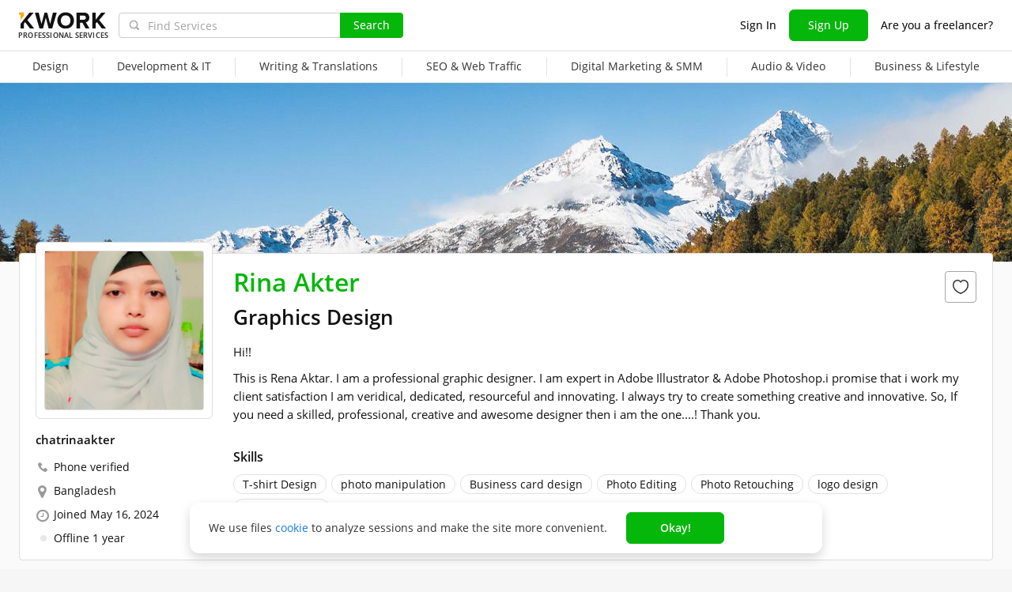

--- FILE ---
content_type: text/html; charset=UTF-8
request_url: https://kwork.com/user/chatrinaakter
body_size: 10780
content:
<!DOCTYPE html>
<html lang="en" ><head><link rel="stylesheet" href="https://cdn.kwork.com/css/dist/fonts_c04a7a1370c33a99.css?ver=27_cors" type="text/css" media="screen"><link rel="preconnect" href="https://cdn.kwork.com"><meta name="format-detection" content="telephone=no"><meta http-equiv="Content-Type" content="text/html; charset=utf-8"><meta property="og:image" content="https://cdn.kwork.com/files/avatar/large/33/17414700-2.jpg"/><meta property="og:image:width" content="200"/><meta property="og:image:height" content="200"/><title>chatrinaakter, Freelancer - Kwork</title><meta name="description" content="Hi! ! This is Rena Aktar. I am a professional graphic designer. I am expert in Adobe Illustrator &amp; Adobe Photoshop.i promise that i work my client satisfaction I am veridical, dedicated, resourceful and innovating. I always try to create something creative and..."><meta name="viewport" id="viewport" content="width=1024"/><link rel="canonical" href="https://kwork.com/user/chatrinaakter" /><meta name="robots" content="noindex, nofollow"/><link rel="stylesheet" href="https://cdn.kwork.com/css/variables.css?ver=275bee7a7d7df3bc99_cors" type="text/css" media="screen"><link rel="stylesheet" href="https://cdn.kwork.com/css/dist/layout-market_4c9704c0c0d59b84.css?ver=27_cors" type="text/css" media="screen"><link rel="stylesheet" href="https://cdn.kwork.com/css/dist/fox-styles_0f188eef7a914706.css?ver=27_cors" type="text/css" media="screen"><link rel="stylesheet" href="https://cdn.kwork.com/css/font-awesome.min.css?ver=2736082410df2ef7f8_cors" type="text/css" media="screen"><link rel="stylesheet" href="https://cdn.kwork.com/css/dist/user_7733552d98d63de8.css?ver=27_cors" type="text/css" media="screen"><link rel="stylesheet" href="https://cdn.kwork.com/css/dist/kwork-set-icon_9f8cd5ea3c83f4ff.css?ver=27_cors" type="text/css" media="screen"><link rel="stylesheet" href="https://cdn.kwork.com/css/components/tooltipster.bundle.min.css?ver=27b15ef24270546e5f_cors" type="text/css" media="screen"><link rel="stylesheet" href="https://cdn.kwork.com/css/components/tooltipster.themes.css?ver=2749bd328189e64af9_cors" type="text/css" media="screen"><link rel="stylesheet" href="https://cdn.kwork.com/css/dist/general-search_89dcf421859b19c3.css?ver=27_cors" type="text/css" media="screen">
<link rel="stylesheet" href="https://cdn.kwork.com/css/dist/header_d3b9e53dd67ec593.css?ver=27_cors" type="text/css" media="screen"><script></script><link class="js-theme-favicon" rel="icon" type="image/png" href="https://cdn.kwork.com/images/favicons/favicon-32x32.png"><link class="js-theme-favicon" rel="shortcut icon" type="image/png" href="https://cdn.kwork.com/images/favicons/favicon-32x32.png"><link class="js-theme-favicon" rel="apple-touch-icon" sizes="57x57" href="https://cdn.kwork.com/images/favicons/apple-touch-icon.png"><link class="js-theme-favicon" rel="apple-touch-icon-precomposed" href="https://cdn.kwork.com/images/favicons/apple-touch-icon-precomposed.png"><link class="js-theme-favicon" rel="icon" type="image/png" sizes="32x32" href="https://cdn.kwork.com/images/favicons/favicon-32x32.png"><link class="js-theme-favicon" rel="icon" type="image/png" sizes="192x192" href="https://cdn.kwork.com/images/favicons/android-chrome-192x192.png"><link class="js-theme-favicon" rel="icon" type="image/png" sizes="16x16" href="https://cdn.kwork.com/images/favicons/favicon-16x16.png"><link class="js-theme-favicon" rel="manifest" href="https://cdn.kwork.com/images/favicons/site.webmanifest?ver=2"><meta name="msapplication-TileColor" content="#ffffff"><meta class="js-theme-favicon" name="msapplication-TileImage" content="https://cdn.kwork.com/images/favicons/mstile-144x144.png"><meta name="theme-color" content="#ffffff"><meta class="js-theme-favicon" name="msapplication-config" content="https://cdn.kwork.com/images/favicons/browserconfig.xml?ver=2">
<meta http-equiv="X-UA-Compatible" content="IE=edge" />
	<script>
		window.config={};
		window.recaptcha_pubkey="6LdX9CATAAAAAARb0rBU8FXXdUBajy3IlVjZ2qHS";
		window.recaptcha3_pubkey="6LdVbfkeAAAAADatB9mNwtlIVhmqr3PudICC-rWP";
		window.isReloading=false;
		window.darkHeader=null;
		window.isNeedCookieAccept=false;
	</script>



	<script>window.config.cdn={"baseUrl":"https://cdn.kwork.com","adminUrl":"https://cache.kwork.com/administrator","imageUrl":"https://cdn.kwork.com/images","coverUrl":"https://cdn.kwork.com/files/cover","catCoverUrl":"https://cdn.kwork.com/files/category","portfolioUrl":"https://cdn.kwork.com/files/portfolio","avatarUrl":"https://cdn.kwork.com/files/avatar"};</script>

	<script>
	window.config.users={"profilePicUrl":"https://cdn.kwork.com/files/avatar"};
	</script>

	<script>window.config.files={"maxCount":10,"maxSizeReal":104857600,"minSizeReal":30720,"portfolioMaxSizeReal":10485760,"portfolioVideoMaxSizeReal":52428800,"maxSize":100,"minSize":30,"portfolioMaxSize":10,"portfolioVideoMaxSize":50};</script>

	<script>window.config.track={"fileMaxCount":25,"type":{"from_dialog":43,"text":24,"text_first":25,"cron_inprogress_cancel":9,"worker_inwork":33,"worker_portfolio":40,"payer_increase_work_hours":79,"admin_arbitrage_types":[2,1,39,3,59,60,61,66]}};</script>

<script>window.config.kwork={"isFocusGroupMember":false};</script>

<script>window.config.remove_option={"isFocusGroupMember":false};</script>

<script>window.config.tester={"isFocusGroup":false};</script>

	<script>
	window.config.counters={"metrika_id":"32983614","yandex_client_id_cookie_name":"yandex_client_id","google_client_id_cookie_name":"google_client_id"};
</script>

<script>window.config.catalog={"isFocusGroupMember":false};</script>
<script>window.ORIGIN_URL="https://kwork.com";window.KWORK_BASE_URL="https://kwork.com";window.CANONICAL_ORIGIN_URL="https://kwork.com/user/chatrinaakter";window.CANONICAL_BASE_URL="https://kwork.com/user/chatrinaakter";window.IS_MIRROR=false;window.PULL_MODULE_ENABLE=false;window.MESSAGE_SOUND_ENABLE=null;window.billSettings={"schema":"WorkBayNoNds","steps":[{"from":0,"percent":12},{"from":100000,"percent":7}],"minAmount":10000,"ndsPercent":0,"isBillDisabled":false};window.showBillSchemeChangeHint=false;window.APP_CONFIG_MODE="stage";window.IS_MOBILE=false;window.IS_MOBILE_APP=false;window.lang="en";window.langDefault="ru";window.translations={};window.isDefaultLang=false;window.MAX_PRICE_ACTOR=null;window.CURRENT_APP_NAME="Kwork";window.CURRENT_APP_ID=1;window.IS_MARKET_APP=true;window.IS_MARKET_APP_RU=false;window.IS_EXCHANGE_APP=false;window.serverTime=1769022546;window.marketAppName="Kwork";window.exchangeAppName="TopFreelancer";window.enterpriseAppName="Noname";window.SUPPORT_DIALOG_URL="https://kwork.com/inbox/support";window.transportType="call";window.selectedCountry=null;window.supportPhones=null;window.supportEmail="support@kwork.com";window.sellerLevelSettings={"1":{"review_good_count":5,"earned":200,"order_done_3_month_percent":90,"verified":0,"label":"Rising Talent","labelShort":"Rising Talent"},"2":{"review_good_count":25,"earned":1000,"order_done_3_month_percent":90,"verified":0,"label":"Top Rated","labelShort":"Top Rated"},"3":{"review_good_count":100,"earned":4000,"order_done_3_month_percent":93,"verified":1,"label":"Top Rated Plus","labelShort":"Top Rated Plus"}};window.isTestAfterLoad=false;window.base_url="https://kwork.com";window.isWebpAccepted=true;window.blackFridayDiscountPercent=50;window.isBlackFridayPayer=false;window.isRegistrationAllowed=true;window.csrftoken=null;window.isRuAdminLogin=null;window.isAdmin=false;window.actorType=null;window.actorRole=null;window.isFocusGroup30025=true;window.actorPhoneVerified=null;window.isEmailVerified=false;window.isVoiceFocusGroup=false;window.isVoiceSellerTester=false;window.userCheckProfile=null;window.isPageProfile=true;window.isPageLand=false;window.isPageKwork=false;window.isPageIndex=false;window.isPageTrack=false;window.isChat=false;window.isPageManageOrders=false;window.isPageManageKworks=false;window.isPageOrders=false;window.isPageBalance=false;window.isPageProjectView=false;window.isPageViewedKworks=false;window.isPageBookmarks=false;window.isPageHidden=false;window.metricPageName=null;window.pageName=null;window.isPayer=null;window.browser=null;window.refillCommissionData=null;window.dayPoll=null;window.defferJqueryPages=false;window.defferVuePages=false;window.chunkCdnUrl="https://cdn.kwork.com/";window.i18n="en";window.minVideoResolution={"horizontal":{"width":660,"height":165},"vertical":{"width":132,"height":440}};window.USER_ID = "";window.actor_lang="en";window.totalFunds=null;window.stateData={"onlyDesktopVersion":false,"isActiveAnniversaryDesign":false,"showAnniversaryContestLink":false,"isNeedShowCookieBanner":true,"isMainPageUnauthorizedUser":false,"privacyDocumentUrl":"/privacy","hideSocialAuthButtons":false,"isContest2025Active":false,"isContest2025BannerHidden":false,"isContest2025LotteryExpired":true,"isLotteryActive":false,"basketEnable":true,"cartItems":[],"hasPortfolio":false,"totalKworks":0,"isBlackFriday":false,"isCustomRequestOrder":true,"user":{"profession":"Graphics Design "},"isUserBlacklisted":false,"userBlacklistLimit":5,"hasUserBlacklistLimit":true,"isNeedYescrowDigitalSign":false,"isFavouriteSeller":false,"showReviewId":0,"interviewData":[],"allowConversation":false,"showInboxAllowModal":false,"isReviewAnswerDisallowed":true,"isRedesign":false,"userId":null,"isUserPage":false,"privateMessageStatus":false,"isOnline":false,"userLocation":"Bangladesh","isWorker":false,"isSameUser":false,"isNeedLangWarning":false,"userProfileId":17414700,"userProfileName":"chatrinaakter","userProfileFullName":"Rina Akter","userProfilePicture":"33/17414700-2.jpg","userProfilePictureSrcSet":"https://cdn.kwork.com/files/avatar/big/33/17414700-2.jpg 1x, https://cdn.kwork.com/files/avatar/big_r/33/17414700-2.jpg 2x","userProfileProfession":"Graphics Design ","userProfileDescription":"Hi!!<br />\n This is Rena Aktar. I am a professional graphic designer. I am expert in Adobe Illustrator &amp; Adobe Photoshop.i promise that i work my client satisfaction I am veridical, dedicated, resourceful and innovating. I always try to create something creative and innovative. So, If you need a skilled, professional, creative and awesome designer then i am the one....! Thank you.","userProfileTakeAway":null,"userProfileBadges":[],"userProfileIsSeller":false,"badgesHasEnVersion":[18,25,26,27,33,38,42,41],"userProfileAddTime":"May 16, 2024","userRating":"0.0","userSellerLevel":0,"isAllowCustomRequest":false,"isCustomRequest":false,"customRequestType":"custom_request","currentUserNote":null,"isSpam":false,"isSpamPreModerate":false,"hasConversation":false,"chatRedirectUrl":"https://kwork.com/inbox/chatrinaakter","isSendConversationRequest":false,"canSendConversationRequest":false,"userProfileCover":"header10.jpg","isLargePicture":true,"isPhoneVerified":true,"isVerifiedWorker":false,"isVirtualOrModer":false,"lastOnlineAsString":"1 year","userSkills":[{"id":4106403,"name":"T-shirt Design"},{"id":4106429,"name":"photo manipulation"},{"id":4106419,"name":"Business card design"},{"id":4106414,"name":"Photo Editing"},{"id":4106424,"name":"Photo Retouching"},{"id":4106407,"name":"logo design"},{"id":4106416,"name":"Banner design"}],"orderDoneCount":"0","orderDonePersent":"0","orderDoneIntimePersent":"0","orderDoneRepeatPersent":"0","orderDonePersent3Month":0,"workerOrdersCount":0,"payerOrdersCount":0,"sellerMetricsByLevel":false,"sellerLevelSettings":{"1":{"review_good_count":5,"earned":200,"order_done_3_month_percent":90,"verified":0,"label":"Rising Talent","labelShort":"Rising Talent"},"2":{"review_good_count":25,"earned":1000,"order_done_3_month_percent":90,"verified":0,"label":"Top Rated","labelShort":"Top Rated"},"3":{"review_good_count":100,"earned":4000,"order_done_3_month_percent":93,"verified":1,"label":"Top Rated Plus","labelShort":"Top Rated Plus"}},"isShowPayerLevel":false,"totalReviewsCount":0,"payerLevel":"0","isSuperPayer":false,"payerLevelLabel":null,"levelTitle":"","levelDescription":"","isDefaultCover":true,"isVueModalsFocusGroup":false,"minVideoResolution":{"horizontal":{"width":660,"height":165},"vertical":{"width":132,"height":440}},"isPageProfile":true,"isRedesignLite":false,"designVersion":"legacy","appTitle":"Kwork","isAppIos":true,"isNeedShowMobileBanner":false,"technicalWorksText":"Dear users, kwork.com will be under regular technical maintenance soon in less than one hour. We apologize for any inconvenience.","mobileAppReviews":null,"isInBuildCriticalStylesMode":false,"onlineUserCount":415,"liveDate":2418,"liveDateTimeLeft":"40 m","telegramAttrRelativeUrl":"","isBestKwork":false,"isKworkCom":true,"isPaperjettechCom":false,"isSuperkwork":false,"isTopKworkCom":false,"headerMenu":[{"id":1078,"url":"https://kwork.com/categories/design","name":"Design","columns":[{"isFirstGroup":true,"items":[{"name":"Design","isFire":false,"isTagNew":false,"isTagBeta":false,"children":[[{"name":"Logo Design","url":"https://kwork.com/categories/logo","isFire":false,"isTagNew":false,"isTagBeta":false},{"name":"Brand Identity","url":"https://kwork.com/categories/corporate-identity","isFire":false,"isTagNew":false,"isTagBeta":false},{"name":"Business Cards","url":"https://kwork.com/categories/business-cards","isFire":false,"isTagNew":false,"isTagBeta":false},{"name":"Infographics","url":"https://kwork.com/categories/infographics","isFire":false,"isTagNew":false,"isTagBeta":false},{"name":"Presentations","url":"https://kwork.com/categories/presentations","isFire":false,"isTagNew":false,"isTagBeta":false},{"name":"Art &amp; Illustrations","url":"https://kwork.com/categories/illustrations","isFire":false,"isTagNew":false,"isTagBeta":false},{"name":"Print Design","url":"https://kwork.com/categories/graphic-design","isFire":false,"isTagNew":false,"isTagBeta":false},{"name":"Pre-Made Templates &amp; Pictures","url":"https://kwork.com/categories/photo","isFire":false,"isTagNew":false,"isTagBeta":false},{"name":"Web &amp; Mobile Design","url":"https://kwork.com/categories/web-design","isFire":false,"isTagNew":false,"isTagBeta":false}],[{"name":"Web Banners &amp; Icons","url":"https://kwork.com/categories/banner-icon","isFire":false,"isTagNew":false,"isTagBeta":false},{"name":"Online Marketplaces &amp; Social Media","url":"https://kwork.com/categories/smm-design","isFire":false,"isTagNew":false,"isTagBeta":false},{"name":"Vector Tracing","url":"https://kwork.com/categories/vector-tracing","isFire":false,"isTagNew":false,"isTagBeta":false},{"name":"Photo Processing &amp; Editing","url":"https://kwork.com/categories/photomontage","isFire":false,"isTagNew":false,"isTagBeta":false},{"name":"3D Graphics","url":"https://kwork.com/categories/animation-3d","isFire":false,"isTagNew":false,"isTagBeta":false},{"name":"Interior &amp; Exterior","url":"https://kwork.com/categories/interior-design","isFire":false,"isTagNew":false,"isTagBeta":false},{"name":"Industrial &amp; Product Design","url":"https://kwork.com/categories/packaging","isFire":false,"isTagNew":false,"isTagBeta":false},{"name":"Outdoor Advertising","url":"https://kwork.com/categories/outdoor-advertising","isFire":false,"isTagNew":false,"isTagBeta":false},{"name":"NFT Art","url":"https://kwork.com/categories/nftart","isFire":false,"isTagNew":false,"isTagBeta":false}]]}]}]},{"id":1135,"url":"https://kwork.com/categories/programming","name":"Development &amp; IT","columns":[{"isFirstGroup":true,"items":[{"name":"Development &amp; IT","isFire":false,"isTagNew":false,"isTagBeta":false,"children":[[{"name":"HTML Services","url":"https://kwork.com/categories/html-services","isFire":false,"isTagNew":false,"isTagBeta":false},{"name":"Website Revision &amp; Maintenance","url":"https://kwork.com/categories/website-revision","isFire":false,"isTagNew":false,"isTagBeta":false},{"name":"Website Development","url":"https://kwork.com/categories/web-development","isFire":false,"isTagNew":false,"isTagBeta":false},{"name":"Scripts &amp; Parsers","url":"https://kwork.com/categories/scripting","isFire":false,"isTagNew":false,"isTagBeta":false},{"name":"Usability &amp; QA","url":"https://kwork.com/categories/testing","isFire":false,"isTagNew":false,"isTagBeta":false},{"name":"Mobile Apps","url":"https://kwork.com/categories/mobile-apps","isFire":false,"isTagNew":false,"isTagBeta":false}],[{"name":"Desktop Programming","url":"https://kwork.com/categories/software","isFire":false,"isTagNew":false,"isTagBeta":false},{"name":"Digital Games","url":"https://kwork.com/categories/games","isFire":false,"isTagNew":false,"isTagBeta":false},{"name":"System Administration","url":"https://kwork.com/categories/server-administration","isFire":false,"isTagNew":false,"isTagBeta":false},{"name":"Chatbots","url":"https://kwork.com/categories/chatbots","isFire":false,"isTagNew":false,"isTagBeta":false},{"name":"Domains &amp; Hosting","url":"https://kwork.com/categories/domain-hosting","isFire":false,"isTagNew":false,"isTagBeta":false},{"name":"IT Support","url":"https://kwork.com/categories/it-support","isFire":false,"isTagNew":false,"isTagBeta":false}]]}]}]},{"id":1177,"url":"https://kwork.com/categories/writing-translations","name":"Writing &amp; Translations","columns":[{"isFirstGroup":true,"items":[{"name":"Writing &amp; Translations","isFire":false,"isTagNew":false,"isTagBeta":false,"children":[[{"name":"Articles","url":"https://kwork.com/categories/articles","isFire":false,"isTagNew":false,"isTagBeta":false},{"name":"Business &amp; Marketing Copywriting","url":"https://kwork.com/categories/business-copywriting","isFire":false,"isTagNew":false,"isTagBeta":false},{"name":"Business Names &amp; Slogans","url":"https://kwork.com/categories/virtual-assistant/project-management-business-names-slogans","isFire":false,"isTagNew":false,"isTagBeta":false},{"name":"Website Content Posting","url":"https://kwork.com/categories/sitecontentposting","isFire":false,"isTagNew":false,"isTagBeta":false},{"name":"Creative Writing","url":"https://kwork.com/categories/poemsandstories","isFire":false,"isTagNew":false,"isTagBeta":false}],[{"name":"Scriptwriting","url":"https://kwork.com/categories/scripts","isFire":false,"isTagNew":false,"isTagBeta":false},{"name":"Proofreading &amp; Editing","url":"https://kwork.com/categories/editing-proofreading","isFire":false,"isTagNew":false,"isTagBeta":false},{"name":"Transcripts","url":"https://kwork.com/categories/typing","isFire":false,"isTagNew":false,"isTagBeta":false},{"name":"Translations","url":"https://kwork.com/categories/translations","isFire":false,"isTagNew":false,"isTagBeta":false},{"name":"Resumes &amp; Job Ads","url":"https://kwork.com/categories/lettersandvacancies","isFire":false,"isTagNew":false,"isTagBeta":false}]]}]}]},{"id":1237,"url":"https://kwork.com/categories/seo","name":"SEO &amp; Web Traffic","columns":[{"isFirstGroup":true,"items":[{"name":"SEO &amp; Web Traffic","isFire":false,"isTagNew":false,"isTagBeta":false,"children":[[{"name":"Backlinks","url":"https://kwork.com/categories/offpageseo","isFire":false,"isTagNew":false,"isTagBeta":false},{"name":"On-Page SEO","url":"https://kwork.com/categories/optimization","isFire":false,"isTagNew":false,"isTagBeta":false},{"name":"Keyword Research","url":"https://kwork.com/categories/keywords","isFire":false,"isTagNew":false,"isTagBeta":false},{"name":"SEO Audit &amp; Consulting","url":"https://kwork.com/categories/audit","isFire":false,"isTagNew":false,"isTagBeta":false}],[{"name":"Web Traffic","url":"https://kwork.com/categories/traffic","isFire":false,"isTagNew":false,"isTagBeta":false},{"name":"Statistics &amp; Analytics","url":"https://kwork.com/categories/strategyandanalytics","isFire":false,"isTagNew":false,"isTagBeta":false},{"name":"Website Promotion to Top","url":"https://kwork.com/categories/integrated-promotion","isFire":false,"isTagNew":false,"isTagBeta":false}]]}]}]},{"id":1213,"url":"https://kwork.com/categories/marketing","name":"Digital Marketing &amp; SMM","columns":[{"isFirstGroup":true,"items":[{"name":"Digital Marketing &amp; SMM","isFire":false,"isTagNew":false,"isTagBeta":false,"children":[[{"name":"Search &amp; Display Marketing","url":"https://kwork.com/categories/search-display-marketing","isFire":false,"isTagNew":false,"isTagBeta":false},{"name":"Client Databases","url":"https://kwork.com/categories/databases","isFire":false,"isTagNew":false,"isTagBeta":false}],[{"name":"Email &amp; SMS Marketing","url":"https://kwork.com/categories/email-marketing","isFire":false,"isTagNew":false,"isTagBeta":false},{"name":"Online Marketplaces &amp; Classifieds","url":"https://kwork.com/categories/listings","isFire":false,"isTagNew":false,"isTagBeta":false}]]}]}]},{"id":1297,"url":"https://kwork.com/categories/audio-video","name":"Audio &amp; Video","columns":[{"isFirstGroup":true,"items":[{"name":"Audio &amp; Video","isFire":false,"isTagNew":false,"isTagBeta":false,"children":[[{"name":"Recording &amp; Voice Over","url":"https://kwork.com/categories/audio","isFire":false,"isTagNew":false,"isTagBeta":false},{"name":"Music &amp; Songs","url":"https://kwork.com/categories/music","isFire":false,"isTagNew":false,"isTagBeta":false},{"name":"Audio Editing","url":"https://kwork.com/categories/editing-audio","isFire":false,"isTagNew":false,"isTagBeta":false},{"name":"Intros &amp; Logo Animation","url":"https://kwork.com/categories/intro","isFire":false,"isTagNew":false,"isTagBeta":false}],[{"name":"Promo Videos","url":"https://kwork.com/categories/promo-videos","isFire":false,"isTagNew":false,"isTagBeta":false},{"name":"Videos","url":"https://kwork.com/categories/animation","isFire":false,"isTagNew":false,"isTagBeta":false},{"name":"Videography &amp; Editing","url":"https://kwork.com/categories/editingpostproduction","isFire":false,"isTagNew":false,"isTagBeta":false},{"name":"Scriptwriting","url":"https://kwork.com/categories/scripts","isFire":false,"isTagNew":false,"isTagBeta":false}]]}]}]},{"id":1264,"url":"https://kwork.com/categories/business","name":"Business &amp; Lifestyle","columns":[{"isFirstGroup":true,"items":[{"name":"Business &amp; Lifestyle","isFire":false,"isTagNew":false,"isTagBeta":false,"children":[[{"name":"Virtual Assistant","url":"https://kwork.com/categories/virtual-assistant","isFire":false,"isTagNew":false,"isTagBeta":false},{"name":"Financial Consulting","url":"https://kwork.com/categories/financial-consulting","isFire":false,"isTagNew":false,"isTagBeta":false},{"name":"Legal Consulting","url":"https://kwork.com/categories/legalconsulting","isFire":false,"isTagNew":false,"isTagBeta":false}],[{"name":"Training &amp; Consulting","url":"https://kwork.com/categories/training-advise","isFire":false,"isTagNew":false,"isTagBeta":false},{"name":"Architecture &amp; Construction","url":"https://kwork.com/categories/engineering","isFire":false,"isTagNew":false,"isTagBeta":false},{"name":"Interior &amp; Exterior","url":"https://kwork.com/categories/interior-design","isFire":false,"isTagNew":false,"isTagBeta":false}]]}]}]}],"isDarkHeader":null,"isActiveNewYear":false,"isRegistrationAllowed":true,"isAlternateUploadMethodEnabled":true,"isFocusGroup31656":false,"isChatScroll":false,"isYandexSmartCaptcha":false,"yandexSmartCaptchaPublicKey":"ysc1_hBr12GvIX6hPj9M0DAC9TM6gquxIeMM0OB4kNlVA74e93fa3","yandexSmartCaptchaToken":"smart-token","isMobileUserAgent":false,"isTabletUserAgent":false,"fbAvailable":false,"isVatrateIpTester":false,"isVueLegacyMobile":false,"isVueLegacyNotify":false,"isVueLegacyOrdersCount":false,"isYoomoneyPayoutChange":false};window.firebaseConfig={"apiKey":"AIzaSyAOSk0ByjYMFPzOrkc6oesYCwdnbGkdGhM","authDomain":"kwork-9d1d0.firebaseapp.com","projectId":"kwork-9d1d0","storageBucket":"kwork-9d1d0.firebasestorage.app","messagingSenderId":"803758567419","appId":"1:803758567419:web:922b140c0170995c79e55e","measurementId":"G-6JN5R974DY"};window.firebaseVapidKey="BCALWGCgfmLPt_mZYRAlOdkBSjuXRDtAXJUTVf8DDsMvpcmsbgJgNuGrWagezM40gAJ6gzjpn-k_6K8DAJA0GcM";</script><script src="https://cdn.kwork.com/js/dist/frontend-errors_1d942a42fe56a4d0.js?ver=27_cors" type="text/javascript" crossorigin="anonymous"></script><script src="https://cdn.kwork.com/js/dist/deffer-scripts_c08a32aeb1485f06.js?ver=27_cors" type="text/javascript" crossorigin="anonymous"></script><script src="https://cdn.kwork.com/js/locales/en_US/dynamic-scripts-list.js?ver=27ada5210190e4d38d_cors" type="text/javascript" crossorigin="anonymous"></script><script src="https://cdn.kwork.com/js/lodash.js?ver=273a666cfc99edad74_cors" type="text/javascript" crossorigin="anonymous"></script><script>window.defferScripts||(window.isDownloadError=true,setTimeout((function(){location.reload()}),5000));</script><script src="https://cdn.kwork.com/js/dist/firebase_b86bd2d350a1be56.js?ver=27_cors" type="text/javascript" crossorigin="anonymous"></script><script src="https://cdn.kwork.com/js/dist/vue_d41346bf68e23f42.js?ver=27_cors" type="text/javascript" crossorigin="anonymous"></script><script src="https://cdn.kwork.com/js/locales/en_US/common-top.js?ver=271fe00794f42122d3_cors" type="text/javascript" crossorigin="anonymous"></script><script src="https://cdn.kwork.com/js/dist/common-top_3b76268321b86724.js?ver=27_cors" type="text/javascript" crossorigin="anonymous"></script><script src="https://cdn.kwork.com/js/jquery.min.1.9.1.js?ver=27fc955792960b4d6d_cors" type="text/javascript" crossorigin="anonymous"></script><script src="https://cdn.kwork.com/js/jquery.mb.browser.min.js?ver=2754a220521bb16ceb_cors" type="text/javascript" crossorigin="anonymous"></script><script src="https://cdn.kwork.com/js/formDataFilter.js?ver=274b8c9cceb48e0505_cors" type="text/javascript" crossorigin="anonymous"></script><script data-trigger="touchSwipe" data-load-after="jqueryMinJs"  extsrc="https://cdn.kwork.com/js/jquery.touchSwipe.min.js?ver=2715f26d941c3a1f86_cors" type="text/javascript" crossorigin="anonymous"></script><script src="https://cdn.kwork.com/js/locales/en_US/header.js?ver=27e3ff4c6d6dc2aba0_cors" type="text/javascript" defer crossorigin="anonymous"></script><script src="https://cdn.kwork.com/js/dist/header_91e349b57f5af3e8.js?ver=27_cors" type="text/javascript" defer crossorigin="anonymous"></script><script src="https://cdn.kwork.com/js/locales/en_US/general.js?ver=277de4a033ad2e60a5_cors" type="text/javascript" crossorigin="anonymous"></script><script src="https://cdn.kwork.com/js/dist/general_d51954b8077b918b.js?ver=27_cors" type="text/javascript" crossorigin="anonymous"></script><script data-load-after="" data-trigger="tooltipster" data-custom-emit="1"  extsrc="https://cdn.kwork.com/js/components/tooltipster-bundle.min.js?ver=27abadf973bf52ce75_cors" type="text/javascript" crossorigin="anonymous"></script><script data-trigger="mbBrowser" data-load-after="" data-delay="300"  extsrc="https://cdn.kwork.com/js/jquery.mb.browser.min.js?ver=2754a220521bb16ceb_cors" type="text/javascript" crossorigin="anonymous"></script></head><body id="body" class="d-flex flex-column--only en-lang  body-profile is-desktop is-ios"><script>window.defferScripts && window.defferScripts.triggerExecuted('documentLoad', true);</script>

	<link rel="stylesheet" href="https://cdn.kwork.com/css/dist/auth-modal_8944aca932ea443d.css?ver=27_cors" type="text/css" media="all">

	
		<!-- Google Tag Manager (noscript) -->
		<noscript>
	
			 		
		<iframe src="//www.googletagmanager.com/ns.html?id=GTM-MZXSF2S" height="0" width="0" style="display:none;visibility:hidden"></iframe>
	
	
		</noscript>
		<!-- End Google Tag Manager (noscript) -->
	

<script type="application/ld+json">
	{
		"@context" : "http://schema.org",
		"@type" : "Organization",
		"name" : "kwork.com – freelance services online store",
			"url" : "https://kwork.com/",
			"logo": "https://cdn.kwork.com/images/large_logo.jpg",
			"sameAs" : [
						"https://www.facebook.com/KworkProject",
			"https://twitter.com/KworkProject"
				]
}
</script>

<div id="loadme"></div>

<div id="app-header">
	<header-view>
		<div class="js-header-new header full header-unauthorized header-unfixed" data-out=""><div class="header-desktop unauth m-hidden"><div class="header-desktop__wrapper kw-wrapper "><div class="brand-image"><a href="/"><svg class="svg-logo" xmlns="http://www.w3.org/2000/svg" width="110" height="23" fill="none" fill-rule="evenodd"><path class="svg-logo" d="M19.158 21.912l-8.543-10.595 8.012-9.368H13.32L1.9 16.188v5.723h4.297V15.78l1.575-1.857 6.095 7.99h5.3zm22.907 0L47.8 1.932h-4.828l-3.5 14.427-3.8-14.427h-3.356L28.472 16.36 24.928 1.932h-4.81l5.77 19.963h4.554l3.5-13.712 3.527 13.712h4.588v.017zm16.95.358c6.095 0 10.546-4.31 10.546-10.322s-4.434-10.34-10.546-10.34c-6.078 0-10.512 4.31-10.512 10.322s4.434 10.34 10.512 10.34zm0-3.78c-3.715 0-6.095-2.845-6.095-6.558 0-3.747 2.38-6.558 6.095-6.558s6.13 2.8 6.13 6.558c0 3.713-2.414 6.558-6.13 6.558zm30.132 3.424L84.6 14.315c2.174-.51 4.417-2.402 4.417-5.928 0-3.713-2.568-6.44-6.763-6.44H72.83v19.963h4.297V14.81h3.15l3.955 7.103h4.914zm-7.533-10.85H77.11V5.68h4.503c1.73 0 3.013 1.022 3.013 2.69.017 1.686-1.284 2.69-3.013 2.69zM110 21.912l-8.56-10.595 8.012-9.368h-5.3l-7.122 8.925V1.932h-4.297v19.963h4.297v-6.132l1.575-1.857 6.095 7.99h5.3v.017z" fill="#111" /><path d="M6.198 6.087L1.9 11.283V4.435H0v-2.59h6.198v4.24z" fill="#ffa800" /></svg><span class="m-hidden logo_subtext force-font force-font--s8">Professional services</span></a>
</div><div class="search"><form action="/search" method="GET" class="js-onload-search custom-search general-search"><input name="query" type="text" placeholder="Find Services" autocomplete="off" spellcheck="false" class="js-header-search js-static-search header-search form-control" value=""><span class="js-clear-button clear-button hidden"><svg class="ico-clear-button pointer-en" xmlns="http://www.w3.org/2000/svg" width="12" height="12" fill="none"><path d="M11 1L6 6m0 0l5 5M6 6L1 1m5 5l-5 5" stroke="#8a8a8a" stroke-width="1.2" stroke-linecap="round"/></svg></span><span class="search-button"><button class="kw-button kw-button--green">Search</button><div class="ico-search-button"></div></span></form>
</div><div class="headeright"><ul><li><span class="login-js">Sign In</span></li><li><a href="/signup" class="signup-js kw-button kw-button--green kw-button--size-40">Sign Up</a></li><li><a href="/for-sellers" class="pr0">Are you a freelancer?</a></li></ul></div></div></div><div class="header-mobile__wrapper m-visible"><div class="header_top"><div class="header-mobile"><div class=""><div class="foxmenubutton"><div class="foxmenubutton__button"><span></span><span></span><span></span></div></div></div><div class="header__logo"><a href="/"><svg class="svg-logo" xmlns="http://www.w3.org/2000/svg" width="110" height="23" fill="none" fill-rule="evenodd"><path class="svg-logo" d="M19.158 21.912l-8.543-10.595 8.012-9.368H13.32L1.9 16.188v5.723h4.297V15.78l1.575-1.857 6.095 7.99h5.3zm22.907 0L47.8 1.932h-4.828l-3.5 14.427-3.8-14.427h-3.356L28.472 16.36 24.928 1.932h-4.81l5.77 19.963h4.554l3.5-13.712 3.527 13.712h4.588v.017zm16.95.358c6.095 0 10.546-4.31 10.546-10.322s-4.434-10.34-10.546-10.34c-6.078 0-10.512 4.31-10.512 10.322s4.434 10.34 10.512 10.34zm0-3.78c-3.715 0-6.095-2.845-6.095-6.558 0-3.747 2.38-6.558 6.095-6.558s6.13 2.8 6.13 6.558c0 3.713-2.414 6.558-6.13 6.558zm30.132 3.424L84.6 14.315c2.174-.51 4.417-2.402 4.417-5.928 0-3.713-2.568-6.44-6.763-6.44H72.83v19.963h4.297V14.81h3.15l3.955 7.103h4.914zm-7.533-10.85H77.11V5.68h4.503c1.73 0 3.013 1.022 3.013 2.69.017 1.686-1.284 2.69-3.013 2.69zM110 21.912l-8.56-10.595 8.012-9.368h-5.3l-7.122 8.925V1.932h-4.297v19.963h4.297v-6.132l1.575-1.857 6.095 7.99h5.3v.017z" fill="#111" /><path d="M6.198 6.087L1.9 11.283V4.435H0v-2.59h6.198v4.24z" fill="#ffa800" /></svg><span class="m-hidden logo_subtext force-font force-font--s8">Professional services</span></a>
</div><a class="header__login login-js">Sign In</a></div></div><div class="headertop-mobile-search"><div class="header_search"><form action="/search" method="GET" class="js-onload-search custom-search general-search"><input name="query" type="text" placeholder="Find Services" autocomplete="off" spellcheck="false" class="js-header-search js-static-search header-search form-control" value=""><span class="js-clear-button clear-button hidden"><svg class="ico-clear-button pointer-en" xmlns="http://www.w3.org/2000/svg" width="12" height="12" fill="none"><path d="M11 1L6 6m0 0l5 5M6 6L1 1m5 5l-5 5" stroke="#8a8a8a" stroke-width="1.2" stroke-linecap="round"/></svg></span><span class="search-button"><button class="kw-button kw-button--green">Search</button><div class="ico-search-button"></div></span></form>
</div></div></div><div class="subnav m-hidden"><div class="category-menu centerwrap lg-centerwrap"><ul class="category-menu__list sub-menu-parent"><li><a href="https://kwork.com/categories/design" class="category-menu__list-item"><span class="category-menu__list__inner category-menu__list__inner--new">Design</span></a></li><li><a href="https://kwork.com/categories/programming" class="category-menu__list-item"><span class="category-menu__list__inner category-menu__list__inner--new">Development &amp; IT</span></a></li><li><a href="https://kwork.com/categories/writing-translations" class="category-menu__list-item"><span class="category-menu__list__inner category-menu__list__inner--new">Writing &amp; Translations</span></a></li><li><a href="https://kwork.com/categories/seo" class="category-menu__list-item"><span class="category-menu__list__inner category-menu__list__inner--new">SEO &amp; Web Traffic</span></a></li><li><a href="https://kwork.com/categories/marketing" class="category-menu__list-item"><span class="category-menu__list__inner category-menu__list__inner--new">Digital Marketing &amp; SMM</span></a></li><li><a href="https://kwork.com/categories/audio-video" class="category-menu__list-item"><span class="category-menu__list__inner category-menu__list__inner--new">Audio &amp; Video</span></a></li><li><a href="https://kwork.com/categories/business" class="category-menu__list-item"><span class="category-menu__list__inner category-menu__list__inner--new">Business &amp; Lifestyle</span></a></li></ul></div></div></div>
	</header-view>
</div>
<div class="all_page page-flex__content pt0 page-profile"><script>window.workerHasOrderImportant=false;window.isWidePage=false;</script><script data-trigger="trumbowyg"  extsrc="https://cdn.kwork.com/trumbowyg/trumbowyg.min.js?ver=27964e40607470513a_cors" type="text/javascript" crossorigin="anonymous"></script><link rel="stylesheet" href="https://cdn.kwork.com/css/dist/general-styles_8d92dba0aecdd68c.css?ver=27_cors" type="text/css" media="all"><link rel="stylesheet" href="https://cdn.kwork.com/css/dist/profile_e03cebb1bb2fea5e.css?ver=27_cors" type="text/css" media="all"><link rel="stylesheet" href="https://cdn.kwork.com/css/dist/components/file-uploader_fbfba68335986f02.css?ver=27_cors" type="text/css" media="all"><link rel="stylesheet" href="https://cdn.kwork.com/trumbowyg/ui/trumbowyg.min.css?ver=27319a71250143be81_cors" type="text/css" media="all"><script data-trigger="iframeApi"  extsrc="https://cdn.kwork.com/js/iframe_api.js?ver=27044b78a781f5b726_cors" type="text/javascript" crossorigin="anonymous"></script><script data-trigger="enUSKworkCardImagesPreviewJs"  extsrc="https://cdn.kwork.com/js/locales/en_US/kwork-card-images-preview.js?ver=27f2c5193177ae781f_cors" type="text/javascript" crossorigin="anonymous"></script><script data-trigger="kworkCardImagesPreview" data-load-after="enUSKworkCardImagesPreviewJs"  extsrc="https://cdn.kwork.com/js/dist/kwork-card-images-preview_22e03a91f7f22345.js?ver=27_cors" type="text/javascript" crossorigin="anonymous"></script><script src="https://cdn.kwork.com/js/libs/withinviewport.js?ver=2799f48ffa3060f191_cors" type="text/javascript" defer crossorigin="anonymous"></script><script src="https://cdn.kwork.com/js/libs/jquery.withinviewport.min.js?ver=27fd30827ac1e32f59_cors" type="text/javascript" defer crossorigin="anonymous"></script><script src="https://cdn.kwork.com/js/dist/pagespeed_1805d5312937edf5.js?ver=27_cors" type="text/javascript" crossorigin="anonymous"></script><script>window.lazyLoadImage=true;</script>
<script>window.isNeedLangWarning=false;window.individualMessageDraft=null;
			var hasConversation = false;
			var chatRedirectUrl = 'https://kwork.com/inbox/chatrinaakter';
		</script><div id="app-profile"><profile-view></profile-view></div><script src="https://cdn.kwork.com/js/locales/en_US/profile-fcp.js?ver=27aa65ae03cd02dfd5_cors" type="text/javascript" crossorigin="anonymous"></script><script src="https://cdn.kwork.com/js/dist/profile-fcp_8e9d38cccde0eee8.js?ver=27_cors" type="text/javascript" crossorigin="anonymous"></script><script  extsrc="https://cdn.kwork.com/js/dist/profile-dcl_bb941f547df252ac.js?ver=27_cors" type="text/javascript" crossorigin="anonymous"></script><script src="https://cdn.kwork.com/js/dist/favicon_1a5968a3a0ad171d.js?ver=27_cors" type="text/javascript" crossorigin="anonymous"></script>
<script src="https://cdn.kwork.com/js/components/allAttributes.min.js?ver=27f3cbe57f9f8854f5_cors" type="text/javascript" crossorigin="anonymous"></script>
<script src="https://cdn.kwork.com/js/caret.js?ver=27ec5d3ad14ba0640e_cors" type="text/javascript" crossorigin="anonymous"></script><script>
	window.kworkViewDomain="https://kwork.com";
	window.kworkPicturesUrl="https://cdn.kwork.com/pics";
	window.pageName=null;
	window.kworkBestRating=370;
</script>
</div><link rel="stylesheet" href="https://cdn.kwork.com/css/dist/footer_610caeaa6a08e3e8.css?ver=27_cors" type="text/css" media="all"><script data-trigger="enUSFooterJs"  extsrc="https://cdn.kwork.com/js/locales/en_US/footer.js?ver=2712e77c78b39ecd6d_cors" type="text/javascript" crossorigin="anonymous"></script><script data-trigger="footer" data-load-after="enUSFooterJs"  extsrc="https://cdn.kwork.com/js/dist/footer_f76f6a6dba8e5756.js?ver=27_cors" type="text/javascript" crossorigin="anonymous"></script><div id="app-footer-modal"><simple-popup></simple-popup><cookies-agreement></cookies-agreement></div><div id="app-footer"><footer-view></footer-view></div><script data-trigger="inputmask" data-custom-emit="1" data-load-after="jqueryMinJs"  extsrc="https://cdn.kwork.com/js/jquery.inputmask.min.js?ver=2?ver=271fca941ca8387975_cors" type="text/javascript" crossorigin="anonymous"></script>
<script>function onGtmLoad() {window.setTimeout(function () { var dataLayer = window.dataLayer = window.dataLayer || [];}, 2000);}</script><script type="text/javascript">document.addEventListener('DOMContentLoaded', function(){setTimeout(function () {						// Google Tag Manager
							(function (w, d, s, l, i) {
								w[l] = w[l] || [];
								w[l].push({
									'gtm.start': new Date().getTime(),
									'event': 'gtm.js'
								});
								var f = d.getElementsByTagName(s)[0],
									j = d.createElement(s), dl = l != 'dataLayer' ? '&l=' + l : '';
								j.async = true;
								j.onload  = onGtmLoad;
								j.src = '//www.googletagmanager.com/gtm.js?id=' + i + dl;
								f.parentNode.insertBefore(j, f);
							})(window, document, 'script', 'dataLayer', 'GTM-MZXSF2S');
						<!-- End Google Tag Manager -->
					}, 500);});document.addEventListener('DOMContentLoaded', function() {setTimeout(function () {}, 500);});</script><script>config = Object.assign(config, {"cdn":{"baseUrl":"https:\/\/cdn.kwork.com","adminUrl":"https:\/\/cache.kwork.com\/administrator","imageUrl":"https:\/\/cdn.kwork.com\/images","coverUrl":"https:\/\/cdn.kwork.com\/files\/cover","catCoverUrl":"https:\/\/cdn.kwork.com\/files\/category","portfolioUrl":"https:\/\/cdn.kwork.com\/files\/portfolio","avatarUrl":"https:\/\/cdn.kwork.com\/files\/avatar"},"users":{"profilePicUrl":"https:\/\/cdn.kwork.com\/files\/avatar"},"files":{"maxCount":10,"maxSizeReal":104857600,"minSizeReal":30720,"portfolioMaxSizeReal":10485760,"portfolioVideoMaxSizeReal":52428800,"maxSize":100,"minSize":30,"portfolioMaxSize":10,"portfolioVideoMaxSize":50},"track":{"fileMaxCount":25,"type":{"from_dialog":43,"text":24,"text_first":25,"cron_inprogress_cancel":9,"worker_inwork":33,"worker_portfolio":40,"payer_increase_work_hours":79,"admin_arbitrage_types":[2,1,39,3,59,60,61,66]}},"kwork":{"isFocusGroupMember":false},"remove_option":{"isFocusGroupMember":false},"tester":{"isFocusGroup":false},"counters":{"metrika_id":"32983614","yandex_client_id_cookie_name":"yandex_client_id","google_client_id_cookie_name":"google_client_id"},"catalog":{"isFocusGroupMember":false}});</script><script data-trigger="enUSCommonBottomDclJs"  extsrc="https://cdn.kwork.com/js/locales/en_US/common-bottom-dcl.js?ver=2758a2989f90da2ee6_cors" type="text/javascript" crossorigin="anonymous"></script><script data-trigger="commonBottomDcl" data-load-after="enUSCommonBottomDclJs"  extsrc="https://cdn.kwork.com/js/dist/common-bottom-dcl_e10cb2403f739cb4.js?ver=27_cors" type="text/javascript" crossorigin="anonymous"></script><script data-trigger="heJs"  extsrc="https://cdn.kwork.com/js/he.js?ver=275d9bbd2de00f6c66_cors" type="text/javascript" crossorigin="anonymous"></script><link rel="stylesheet" href="https://cdn.kwork.com/css/dist/layout-market-footer_d27af989a7aabfc8.css?ver=27_cors" type="text/css" /></body></html>


--- FILE ---
content_type: text/javascript
request_url: https://cdn.kwork.com/js/dist/chunk/6172_8c26329cbbc1e5a2.js
body_size: 193
content:
"use strict";(self.webpackChunk=self.webpackChunk||[]).push([[6172],{56172:function(t,i,n){n.r(i);const e=function(t){t.fn.withinviewport=function(i){var n,e;return"string"==typeof i&&(i={sides:i}),n=t.extend({},i,{sides:"all"}),e=[],this.each((function(){withinviewport(this,n)&&e.push(this)})),t(e)},t.extend(t.expr[":"],{"within-viewport":function(t){return withinviewport(t,"all")}}),t.fn.withinviewporttop=function(i){var n,e;return"string"==typeof i&&(i={sides:i}),n=t.extend({},i,{sides:"top"}),e=[],this.each((function(){withinviewport(this,n)&&e.push(this)})),t(e)},t.fn.withinviewportright=function(i){var n,e;return"string"==typeof i&&(i={sides:i}),n=t.extend({},i,{sides:"right"}),e=[],this.each((function(){withinviewport(this,n)&&e.push(this)})),t(e)},t.fn.withinviewportbottom=function(i){var n,e;return"string"==typeof i&&(i={sides:i}),n=t.extend({},i,{sides:"bottom"}),e=[],this.each((function(){withinviewport(this,n)&&e.push(this)})),t(e)},t.fn.withinviewportleft=function(i){var n,e;return"string"==typeof i&&(i={sides:i}),n=t.extend({},i,{sides:"left"}),e=[],this.each((function(){withinviewport(this,n)&&e.push(this)})),t(e)},t.extend(t.expr[":"],{"within-viewport-top":function(t){return withinviewport(t,"top")},"within-viewport-right":function(t){return withinviewport(t,"right")},"within-viewport-bottom":function(t){return withinviewport(t,"bottom")},"within-viewport-left":function(t){return withinviewport(t,"left")}})};"object"==typeof module&&(module.exports=e),i.default=e}}]);

--- FILE ---
content_type: text/javascript
request_url: https://cdn.kwork.com/js/dist/deffer-scripts_c08a32aeb1485f06.js?ver=27_cors
body_size: 4068
content:
!function(){var t={47191:function(){var t="ontouchstart"in window||window.navigator.maxTouchPoints>0||window.navigator.msMaxTouchPoints>0;window.notTouchDevice=!t,window.notTouchAndCheckWidth=!(window.innerWidth<768&&window.innerHeight<768&&t&&t)}},e={};function r(n){var o=e[n];if(void 0!==o)return o.exports;var i=e[n]={exports:{}};return t[n](i,i.exports,r),i.exports}void 0!==r&&Object.defineProperty(r,"p",{get:function(){try{if("string"!=typeof chunkCdnUrl)throw new Error("WebpackRequireFrom: 'chunkCdnUrl' is not a string or not available at runtime. See https://github.com/agoldis/webpack-require-from#troubleshooting");return chunkCdnUrl}catch(t){return console.error(t),"/"}},set:function(t){console.warn("WebpackRequireFrom: something is trying to override webpack public path. Ignoring the new value"+t+".")}}),function(){"use strict";r(47191);function t(e){return t="function"==typeof Symbol&&"symbol"==typeof Symbol.iterator?function(t){return typeof t}:function(t){return t&&"function"==typeof Symbol&&t.constructor===Symbol&&t!==Symbol.prototype?"symbol":typeof t},t(e)}function e(t,e){for(var r=0;r<e.length;r++){var o=e[r];o.enumerable=o.enumerable||!1,o.configurable=!0,"value"in o&&(o.writable=!0),Object.defineProperty(t,n(o.key),o)}}function n(e){var r=function(e,r){if("object"!=t(e)||!e)return e;var n=e[Symbol.toPrimitive];if(void 0!==n){var o=n.call(e,r||"default");if("object"!=t(o))return o;throw new TypeError("@@toPrimitive must return a primitive value.")}return("string"===r?String:Number)(e)}(e,"string");return"symbol"==t(r)?r:String(r)}var o=function(){function t(){!function(t,e){if(!(t instanceof e))throw new TypeError("Cannot call a class as a function")}(this,t),this.constTriggersList=["vueBootstrap"],this.plannedScripts={},this.scriptsToLoad=[],this.executedTriggers={},this.events={},document.addEventListener("DOMContentLoaded",this.handleDomScripts.bind(this))}var r,n,o;return r=t,n=[{key:"handleDomScripts",value:function(){var t=this,e=document.querySelectorAll("script[extsrc]");if(null!=e&&e.length){for(var r=0;r<e.length;r+=1){var n=e[r],o=!0,i=n.getAttribute("data-check-window-var");if(i&&(o=window[i]),o){var a={trigger:n.getAttribute("data-trigger"),src:n.getAttribute("extsrc"),delay:+n.getAttribute("data-delay")||0,customEmit:!!n.getAttribute("data-custom-emit"),loadAfter:n.getAttribute("data-load-after")||null,crossorigin:n.getAttribute("crossorigin")||null},c=a.src.split("?")[0];this.plannedScripts[c]||(this.scriptsToLoad.push(a),this.plannedScripts[c]=!0)}n.remove()}setTimeout((function(){t.filterLoadAfter(),t.loadScripts()}))}}},{key:"filterLoadAfter",value:function(){var t=this;0!==this.scriptsToLoad.length&&this.scriptsToLoad.forEach((function(e){if(!e.loadAfter)return!0;t.scriptsToLoad.filter((function(t){return t.trigger===e.loadAfter}))[0]||t.constTriggersList.includes(e.loadAfter)||(e.loadAfter=null)}))}},{key:"loadScripts",value:function(){for(var t=0;t<this.scriptsToLoad.length;t+=1){var e=this.scriptsToLoad[t];e.loadAfter&&!this.executedTriggers[e.loadAfter]||(this.scriptsToLoad.splice(t,1),t-=1,this.createScript(e))}}},{key:"createScript",value:function(t){var e=this,r=document.createElement("script");r.src=t.src,t.crossorigin&&r.setAttribute("crossorigin",t.crossorigin),r.addEventListener("load",(function(){t.customEmit||e.triggerExecuted(t.trigger)})),document.body.appendChild(r)}},{key:"triggerExecuted",value:function(t){this.executedTriggers[t]||(this.executedTriggers[t]=!0,this.emitEvents(t),this.loadScripts())}},{key:"emitEvents",value:function(t){var e=this.events[t];e&&e.forEach((function(t){t.call(null)}))}},{key:"on",value:function(t,e){arguments.length>2&&void 0!==arguments[2]&&!arguments[2]||this.executedTriggers[t]?e.call(null):(this.events[t]||(this.events[t]=[]),this.events[t].push(e))}},{key:"wait",value:function(t){var e=this;return new Promise((function(r){e.on(t,(function(){r()}))}))}},{key:"isLoad",value:function(t){return!!this.executedTriggers[t]}}],n&&e(r.prototype,n),o&&e(r,o),Object.defineProperty(r,"prototype",{writable:!1}),t}();function i(t){return i="function"==typeof Symbol&&"symbol"==typeof Symbol.iterator?function(t){return typeof t}:function(t){return t&&"function"==typeof Symbol&&t.constructor===Symbol&&t!==Symbol.prototype?"symbol":typeof t},i(t)}function a(){/*! regenerator-runtime -- Copyright (c) 2014-present, Facebook, Inc. -- license (MIT): https://github.com/facebook/regenerator/blob/main/LICENSE */a=function(){return e};var t,e={},r=Object.prototype,n=r.hasOwnProperty,o=Object.defineProperty||function(t,e,r){t[e]=r.value},c="function"==typeof Symbol?Symbol:{},u=c.iterator||"@@iterator",s=c.asyncIterator||"@@asyncIterator",l=c.toStringTag||"@@toStringTag";function f(t,e,r){return Object.defineProperty(t,e,{value:r,enumerable:!0,configurable:!0,writable:!0}),t[e]}try{f({},"")}catch(t){f=function(t,e,r){return t[e]=r}}function h(t,e,r,n){var i=e&&e.prototype instanceof w?e:w,a=Object.create(i.prototype),c=new C(n||[]);return o(a,"_invoke",{value:j(t,r,c)}),a}function d(t,e,r){try{return{type:"normal",arg:t.call(e,r)}}catch(t){return{type:"throw",arg:t}}}e.wrap=h;var p="suspendedStart",v="suspendedYield",y="executing",g="completed",m={};function w(){}function b(){}function L(){}var x={};f(x,u,(function(){return this}));var S=Object.getPrototypeOf,E=S&&S(S(N([])));E&&E!==r&&n.call(E,u)&&(x=E);var k=L.prototype=w.prototype=Object.create(x);function T(t){["next","throw","return"].forEach((function(e){f(t,e,(function(t){return this._invoke(e,t)}))}))}function A(t,e){function r(o,a,c,u){var s=d(t[o],t,a);if("throw"!==s.type){var l=s.arg,f=l.value;return f&&"object"==i(f)&&n.call(f,"__await")?e.resolve(f.__await).then((function(t){r("next",t,c,u)}),(function(t){r("throw",t,c,u)})):e.resolve(f).then((function(t){l.value=t,c(l)}),(function(t){return r("throw",t,c,u)}))}u(s.arg)}var a;o(this,"_invoke",{value:function(t,n){function o(){return new e((function(e,o){r(t,n,e,o)}))}return a=a?a.then(o,o):o()}})}function j(e,r,n){var o=p;return function(i,a){if(o===y)throw new Error("Generator is already running");if(o===g){if("throw"===i)throw a;return{value:t,done:!0}}for(n.method=i,n.arg=a;;){var c=n.delegate;if(c){var u=O(c,n);if(u){if(u===m)continue;return u}}if("next"===n.method)n.sent=n._sent=n.arg;else if("throw"===n.method){if(o===p)throw o=g,n.arg;n.dispatchException(n.arg)}else"return"===n.method&&n.abrupt("return",n.arg);o=y;var s=d(e,r,n);if("normal"===s.type){if(o=n.done?g:v,s.arg===m)continue;return{value:s.arg,done:n.done}}"throw"===s.type&&(o=g,n.method="throw",n.arg=s.arg)}}}function O(e,r){var n=r.method,o=e.iterator[n];if(o===t)return r.delegate=null,"throw"===n&&e.iterator.return&&(r.method="return",r.arg=t,O(e,r),"throw"===r.method)||"return"!==n&&(r.method="throw",r.arg=new TypeError("The iterator does not provide a '"+n+"' method")),m;var i=d(o,e.iterator,r.arg);if("throw"===i.type)return r.method="throw",r.arg=i.arg,r.delegate=null,m;var a=i.arg;return a?a.done?(r[e.resultName]=a.value,r.next=e.nextLoc,"return"!==r.method&&(r.method="next",r.arg=t),r.delegate=null,m):a:(r.method="throw",r.arg=new TypeError("iterator result is not an object"),r.delegate=null,m)}function P(t){var e={tryLoc:t[0]};1 in t&&(e.catchLoc=t[1]),2 in t&&(e.finallyLoc=t[2],e.afterLoc=t[3]),this.tryEntries.push(e)}function _(t){var e=t.completion||{};e.type="normal",delete e.arg,t.completion=e}function C(t){this.tryEntries=[{tryLoc:"root"}],t.forEach(P,this),this.reset(!0)}function N(e){if(e||""===e){var r=e[u];if(r)return r.call(e);if("function"==typeof e.next)return e;if(!isNaN(e.length)){var o=-1,a=function r(){for(;++o<e.length;)if(n.call(e,o))return r.value=e[o],r.done=!1,r;return r.value=t,r.done=!0,r};return a.next=a}}throw new TypeError(i(e)+" is not iterable")}return b.prototype=L,o(k,"constructor",{value:L,configurable:!0}),o(L,"constructor",{value:b,configurable:!0}),b.displayName=f(L,l,"GeneratorFunction"),e.isGeneratorFunction=function(t){var e="function"==typeof t&&t.constructor;return!!e&&(e===b||"GeneratorFunction"===(e.displayName||e.name))},e.mark=function(t){return Object.setPrototypeOf?Object.setPrototypeOf(t,L):(t.__proto__=L,f(t,l,"GeneratorFunction")),t.prototype=Object.create(k),t},e.awrap=function(t){return{__await:t}},T(A.prototype),f(A.prototype,s,(function(){return this})),e.AsyncIterator=A,e.async=function(t,r,n,o,i){void 0===i&&(i=Promise);var a=new A(h(t,r,n,o),i);return e.isGeneratorFunction(r)?a:a.next().then((function(t){return t.done?t.value:a.next()}))},T(k),f(k,l,"Generator"),f(k,u,(function(){return this})),f(k,"toString",(function(){return"[object Generator]"})),e.keys=function(t){var e=Object(t),r=[];for(var n in e)r.push(n);return r.reverse(),function t(){for(;r.length;){var n=r.pop();if(n in e)return t.value=n,t.done=!1,t}return t.done=!0,t}},e.values=N,C.prototype={constructor:C,reset:function(e){if(this.prev=0,this.next=0,this.sent=this._sent=t,this.done=!1,this.delegate=null,this.method="next",this.arg=t,this.tryEntries.forEach(_),!e)for(var r in this)"t"===r.charAt(0)&&n.call(this,r)&&!isNaN(+r.slice(1))&&(this[r]=t)},stop:function(){this.done=!0;var t=this.tryEntries[0].completion;if("throw"===t.type)throw t.arg;return this.rval},dispatchException:function(e){if(this.done)throw e;var r=this;function o(n,o){return c.type="throw",c.arg=e,r.next=n,o&&(r.method="next",r.arg=t),!!o}for(var i=this.tryEntries.length-1;i>=0;--i){var a=this.tryEntries[i],c=a.completion;if("root"===a.tryLoc)return o("end");if(a.tryLoc<=this.prev){var u=n.call(a,"catchLoc"),s=n.call(a,"finallyLoc");if(u&&s){if(this.prev<a.catchLoc)return o(a.catchLoc,!0);if(this.prev<a.finallyLoc)return o(a.finallyLoc)}else if(u){if(this.prev<a.catchLoc)return o(a.catchLoc,!0)}else{if(!s)throw new Error("try statement without catch or finally");if(this.prev<a.finallyLoc)return o(a.finallyLoc)}}}},abrupt:function(t,e){for(var r=this.tryEntries.length-1;r>=0;--r){var o=this.tryEntries[r];if(o.tryLoc<=this.prev&&n.call(o,"finallyLoc")&&this.prev<o.finallyLoc){var i=o;break}}i&&("break"===t||"continue"===t)&&i.tryLoc<=e&&e<=i.finallyLoc&&(i=null);var a=i?i.completion:{};return a.type=t,a.arg=e,i?(this.method="next",this.next=i.finallyLoc,m):this.complete(a)},complete:function(t,e){if("throw"===t.type)throw t.arg;return"break"===t.type||"continue"===t.type?this.next=t.arg:"return"===t.type?(this.rval=this.arg=t.arg,this.method="return",this.next="end"):"normal"===t.type&&e&&(this.next=e),m},finish:function(t){for(var e=this.tryEntries.length-1;e>=0;--e){var r=this.tryEntries[e];if(r.finallyLoc===t)return this.complete(r.completion,r.afterLoc),_(r),m}},catch:function(t){for(var e=this.tryEntries.length-1;e>=0;--e){var r=this.tryEntries[e];if(r.tryLoc===t){var n=r.completion;if("throw"===n.type){var o=n.arg;_(r)}return o}}throw new Error("illegal catch attempt")},delegateYield:function(e,r,n){return this.delegate={iterator:N(e),resultName:r,nextLoc:n},"next"===this.method&&(this.arg=t),m}},e}function c(t,e,r,n,o,i,a){try{var c=t[i](a),u=c.value}catch(t){return void r(t)}c.done?e(u):Promise.resolve(u).then(n,o)}function u(){var t;return t=a().mark((function t(e,r){var n,o,i,c,u;return a().wrap((function(t){for(;;)switch(t.prev=t.next){case 0:if(!window[r]&&document.currentScript){t.next=2;break}return t.abrupt("return");case 2:return t.next=4,defferScripts.wait("dynamicScriptsListJs");case 4:if(n=document.currentScript.src.split("/").pop().split("?"),o=n.shift(),i=n.pop(),!window.dynamicScriptsList.includes(o)){t.next=14;break}return c="".concat(window.i18n,"_").concat(("en"===window.i18n?"us":window.i18n).toUpperCase()),(u=document.createElement("script")).src=Utils.cdnBaseUrl("/js/locales/".concat(c,"/chunk/").concat(o,"?").concat(i)),t.next=13,defferScripts.wait("documentLoad");case 13:document.body.appendChild(u);case 14:"loading"===document.readyState?document.addEventListener("DOMContentLoaded",(function(){window[r]=new e.default})):window[r]=new e.default;case 15:case"end":return t.stop()}}),t)})),u=function(){var e=this,r=arguments;return new Promise((function(n,o){var i=t.apply(e,r);function a(t){c(i,n,o,a,u,"next",t)}function u(t){c(i,n,o,a,u,"throw",t)}a(void 0)}))},u.apply(this,arguments)}window.defferScripts=new o,window.deferScript=window.defferScripts.on,window.dynamicImportScript=function(t,e){return u.apply(this,arguments)}}()}();

--- FILE ---
content_type: text/javascript
request_url: https://cdn.kwork.com/js/locales/en_US/header.js?ver=27e3ff4c6d6dc2aba0_cors
body_size: 12074
content:
var translationsObject1143672667061629935 = {"components/text-counter":{"maxText":"{{0}} of {{1}}","maxSymbolsText":"{{0}} of {{1}} characters","minText":"{{0}} of {{1}} minimum","minSymbolsText":"{{0}} of {{1}} characters minimum","bothText":"{{0}} of {{1}} (minimum {{2}})","bothSymbolsText":"{{0}} of {{1}} characters (minimum {{2}})"},"components/signup/signup":{"enterEmailAddress":"Enter a valid email address","invalidEmailAddress":"Invalid email address","registerPopupTitle":"Sign Up","email":"Email address","enterPromoCode":"Enter a promo code","promoCodeTitle":"Promo code","iHavePromoCode":"I have a promo code","buyer":"buyer","seller":"seller","next":"Next","loginLength":"Must be between 4–20 characters","loginOnlyLatin":"May only contain Latin letters, numbers, hyphens, and underscores","minPasswordLength":"Minimum 5 characters","passwordSimpleCombinations":"Your username and password should be different. Avoid weak passwords, e.g. 12345","loginEmpty":"Enter a username","loginMustContainLeast4Characters":"Username must be at least 4 characters","loginShouldNotExceed":"Username must not exceed {{0}} characters","loginMustContainOnlyLatinLetters":"Username may only contain Latin letters, numbers, hyphens, and underscores","passwordEmpty":"Enter a password","doesNotAcceptMessages":"{{0}} does not accept messages from {{1}}. Use another email please","fakeLogin":"Please provide a name that does not contain {{word}}","loginAlreadyTakenAddSymbols":"This username is already taken. Add some characters or numbers to make it unique.","confirmNotRobot":"I'm not a robot","notAcceptMessages":"{{0}} does not accept messages from Kwork. Use another email please","emailAssociatedWithDeletedKworkAccount":"This email is already associated with a deleted Kwork account and cannot be used for another account.","maximumEmailLength":"Maximum {{0}} characters","chooseUsername":"Choose a username","username":"Username","emailForPhone":"Add email","password":"Password","joinNow":"Sign Up","continueFacebook":"Continue with Facebook","loginViaVkontakte":"Log in via Vkontakte","orRegisterVia":"or","alreadyRegistered":"Already have an account?","signInLinkTitle":"Sign In","returnToLogin":"Back to the entrance"},"pages/settings/settings":{"passwordMustContainLeast":"Password must be at least 5 characters","enterNewPassword":"Please enter a new password","passwordsNotMatch":"Passwords do not match"},"components/change-password":{"newPassword":"New password","reEnterNewPassword":"Confirm password","savePassword":"Confirm","passwordReset":"Reset Password"},"components/login":{"signIn":"Sign In","printEmailSignup":"Enter the email address to which the account was registered","resetPassword":"Reset Password","sentAuthLinkNotificationText":"For your security, please sign in using the link we sent to your email. {{openTag}}Want to learn more?{{closeTag}}","emailOrLogin":"Email address or username","password":"Password","toSignIn":"Sign In","rememberMe":"Remember me","forgotYourPassword":"Forgot your password?","signWithGoogle":"Continue with Google","signWithApple":"Continue with Apple","newToKwork":"New to Kwork?","joinNow":"Join now"},"components/auth/auth-phone":{"authPhoneTitle":"Verify Your Identity"},"components/phone-setting-modal/recaptcha-mixin":{"confirmNotRobot":"I'm not a robot"},"pages/oauth-email":{"emailPlaceholder":"Enter your email address","email":"Email address","loginPlaceholder":"Username","login":"Username","signup":"Join now"},"components/form-agreement/form-agreement":{"termsAgreementText":"I am familiar with, understand and accept {{termsLinkOpen}}User Agreement{{termsLinkClose}}.","agreementText":"I have read, understand and accept Kwork {{termsLinkOpen}}Terms of Service{{termsLinkClose}}, {{privacyLinkOpen}}Privacy Policy{{privacyLinkClose}}, and agree to receive emails from Kwork","policyAgreementText":"I am familiar with {{policyLinkOpen}}Personal Data Processing Policy{{policyLinkClose}}.","marketingAgreementText":"I am {{linkTagOpen}}I agree{{linkTagClose}} receive marketing email newsletters.","errorText":"Required"},"components/signup/signup-phone":{"incorrectCode":"Incorrect code","confirmPhoneCodeText":"We called <strong>{{phone}}</strong>. Enter the last 4 digits of the incoming phone number.","confirm":"Confirm","reSendCode":"Request another code","enterYourPhoneNumber":"Please enter your phone number","registerViaPhone":"Register via phone","registerViaEmail":"Register via Email"},"components/auth/auth-two-factor":{"email":"E-mail","phone":"Phone number","unknownDeviceOrPlace":"You log in from an unfamiliar device or place.","infoTextGetCode":"Receive and enter a one-time code to confirm that you are the account owner.","codeSended":"Code sent to <b>{{value}}</b>","selectMethod":"Choose a method for getting the code:","sendCode":"Get the code","sendCodeEmail":"Get the code by e-mail","sendCodeRepeat":"Send the code again {{time}}","footerInfo":"Kwork is committed to protecting your account from unauthorized access. Enter the received code to confirm that you are the account owner."},"common/login-popup":{"regainAccessContactSupport":"To restore access to your account, contact the {{openTag}}Support Team{{closeTag}}.","exceededPhoneNumberVerificationLimit":"You have exceeded the phone number verification limit. For safety reasons, your account has been temporarily disabled."},"components/nds-invoices-modal":{"serviceFee":"Kwork Service Fee","nds":"VAT","total":"Total","untilTheEnd2024":"It was until the end of 2024","notTaxable":"Not taxable","sinceTheBeginning2025":"It was in 2025","reducedAsMuchAsPossible":"reduced as much as possible","sinceTheBeginning2026":"It has been since the beginning of 2026","sinceSummer2026":"It will be from the summer of 2026","fromTo":"from {{from}}% before {{to}}%","includedInServiceFee":"Included in the service fee","modalTitle":"VAT bills in 2025","button":"I see","text1":"In connection with the entry into force of the law of 12.07.2024 No. 176-F3, VAT in the amount of 7% is added to the amount of VAT replenishment.","text2":"This will slightly increase the total commission for replenishment, despite the fact that we have reduced the service fee.","greenText":"But there is great news. During 2025, approximately by the end of summer, we will transfer you to a new service of non-cash secure transactions, in which the total commission will be only from 5% to 9%."},"legacy-js/refill-commission":{"refillWithMinCommissionTooltip":"This helps keep Kwork running 24/7, covers our transaction fees and helps develop the platform. The service fee is {{0}}% of the deposit amount but not less than {{1}}.","refillWithFixedCommissionTooltip":"This helps keep Kwork running 24/7, covers our transaction fees and helps develop the platform. The service fee is {{0}}% of the deposit amount plus {{1}}.","refillCommissionTooltip":"This helps keep Kwork running 24/7, covers our transaction fees and helps develop the platform. The service fee is {{0}} and only {{2}}% for amounts over {{1}}.","refillCommissionAdd":"service fee","refillProviderFeeAdd":"+ payment system commission"},"components/tochka-bank-modal":{"modalTitle":"Order Details","button":"Go to payment","textBottom":"For payment, you will be redirected to the site","bankName":"Tochka Bank JSC","price":"Price","serviceFee":"Service fee","summary":"Total","securityTitle":"Guarantee of order security","securityMessage":"Your funds are protected by Kwork for the time of order fulfillment. The seller receives the payment after you check and accept the order. 100% refund guarantee in case of delay or non-fulfillment of the order."},"components/balance-popup":{"minimalBillRefillBalanceWithCommission":"Replenishment by non-cash transfer is possible in the amount of at least {{minBalance}} rub. Service fee from {{minCommission}}% before {{maxCommission}}% depending on the amount of the deposit.","minimalBillRefillBalanceOld":"Replenishment by non-cash transfer is possible in the amount of at least {{minBalance}} rub. The service fee for account replenishment through the bank is","minimalBillRefillBalance":"Funds can be added via wire transfer with a minimum amount of {{minBalance}} rubles. The service for transferring funds from a bank is {{commission}}%","addFundsToBalance":"Fund this order","goToPayment":"Fund Order","addFunds":"Add funds","createInvoice":"Create an Invoice","cardCountryTitleEn":"Please select the country of your bank card:","cardCountryTitle":"Card issuing country","enterAmount":"Enter a value","enterAmountGreaterThan":"Enter an amount equal to or greater than {{0}} rubles","minimumValue":"{{min}} minimum","minimumAmount":"Minimum","maximumAmount":"Maximum","termsOfService":"By paying for the order, you accept the terms and conditions {{openTag}}Offer agreements{{closeTag}}","closeBalancePopup":"Cancel","keepEnoughFunds":"Your funds will be held safely by Kwork. The seller will be paid only after you’ve reviewed and approved their delivery.","paymentMethod":"Payment Method","payPal":"You cannot add funds via PayPal. Please select another option.","cardCountryTitleTooltip":"We use different payment services to process payments, depending on the card issuing country","cardCountryPlaceholder":"Select your card issuing country","amount":"Amount, ","summary":"Total","withNds":"+ VAT.","serviceFeeLearnMore":"Learn more","serviceFee":"Service fee","serviceFeeVAT":"+ VAT (7%)","serviceFeeTotal":"Total to be paid"},"components/payer-company-link":{"companyLinkTooltip":"Your company has been sent for verification. We will inform you as soon as it is verified. If the company is checked for more than 5 minutes, contact {{linkOpen}}Support Service{{linkClose}}.","addCompany":"Add a company","businessTooltip":"In a business account, you can pay for the services of freelancers from a bank account. In a personal account - with an individual's bank card.","businessTooltipLink":"Learn more","business":"Business","private":"Personal"},"js/bill-form-modal/bill-form-modal-field":{"legacyTranslation2":"Russian letters only","legacyTranslation3":"Not enough digits","legacyTranslation5":"must contain fewer than {{0}} digits","legacyTranslation4":"must contain {{0}} digits"},"components/bill-form-modal/account-statement":{"ofertaAgreementText":"I accept {{ofertaAgreementLinkOpen}}Offer agreement{{ofertaAgreementLinkClose}}.","policyAgreementText":"I give {{approvalLinkOpen}}consent{{approvalLinkClose}} to process my personal data in accordance with {{policyLinkOpen}}Personal Data Processing Policy{{policyLinkClose}}.","attentionOneEntity":"You can top up your account balance with cash only from one legal entity. After the first successful payment, the legal entity from which the payment will be received will be linked to your account.","edoTip":"If you need original documents, you can set up an EDI on the Balance page. Original documents in paper form are not provided.","ofertaAgreementErrorText":"It is necessary to accept the Offer Agreement","policyAgreementErrorText":"It is necessary to give consent to the processing of personal data"},"components/bill-form-modal/bill-form-modal":{"changeAccountStatementTitle":"Changing company details","changeAccountStatementText":"To change company details, write to {{tagOpen}}Support Service{{tagClose}}.","back":"Back","writeSupport":"Write to the Support Service"},"components/ban-ru-modal":{"accessTitle":"Access Restricted","notResident":"I'm not a resident of Russia","previewText":"Unfortunately, kwork.com is currently not available to residents of Russia. We apologize for any inconvenience and will notify you of any further updates.","notResidentTitle":"I'm not a resident of Russia","confirm":"Confirm","location":"Incorrect location? To confirm you’re not a resident of Russia, please do the following:","checkboxLabel":"I confirm that I'm not a resident of Russia"},"components/country-select-modal":{"modalTitle":"Select your region","send":"OK","regionSelectPlaceholder":"Select region"},"components/fssp-warning-modal":{"text2":"The FSSP (Federal Bailiff Service) has sent a request to Tochka Bank to freeze your company's funds for {{linkTagOpen}}enforcement proceedings{{linkTagClose}}. To resolve the situation, contact the bailiff who launched the enforcement proceedings.","title":"Why are funds frozen?","button":"I see","text1":"The funds that you have deposited in a non-cash way on behalf of the company are stored on the virtual balance of the nominal account at Tochka Bank. Your company is the beneficiary of these funds (Article 860.1 of the Civil Code of the Russian Federation)."},"pages/header/general":{"submenuVeryPopular":"Very popular category","submenuNew":"New","submenuBeta":"Beta","logoSubtext":"Professional services","menuItemSignIn":"Sign In","forFreelancers":"Are you a freelancer?","emptyInbox":"You have no new messages.","emptyNotification":"You have no new notifications.","menuItemChat":"Chat","onlineUsers":"Online users","lastOrderDate":"Last order: {{time}} ago","menuItemOrders":"Orders","menuItemExchange":"Exchange","menuItemFavorites":"Favorites","menuItemKworks":"Kworks","menuItemProjects":"Exchange","menuItemPortfolio":"Portfolio","menuItemAnalytics":"Analytics","menuItemMore":"More","leaveYourFeedbackAboutKwork":"Leave your feedback about Kwork and get a reward for your profile.","goToSurvey":"Go to survey","newRequest":["{{openTag}}%count%{{closeTag}} new request in 24 hours","{{openTag}}%count%{{closeTag}} new requests in 24 hours"]},"components/price-with-currency/price-with-currency":{"from":"{{openTag}}Starting at{{closeTag}}","rubles":["ruble","rubles"]},"components/cart":{"cartCountFull":"Quantity","cartKworkName":"Kwork","cartCount":"Qty","cartOptions":"Extra options","cartPrice":"Total","cartButton":"Order","cartEmpty":"Your cart is empty. Time to fill it up ;)<br>Add kworks and place your orders!","extraOption":["{{0}} extra option","{{0}} extra options"]},"components/balance-dropdown":{"fsppBalanceValue":"{{amount}} rub.","fsppBalanceTotal":"Total:","fsppBalanceLocked":"Frozen FSSP:","fsppBalanceAvailable":"Available:","fsppBalanceLink":"Learn more","addFunds":"Add funds"},"components/support-phones/support-phones":{"needHelp":"Still need help?","contactUs":"Сontact us at {{supportEmail}}","callUs":"Or call us","changeLocation":"Change location"},"legacy-translations":{"publicHtmlThemesComponentsHeaderNotificationsDropdownboxTpl1":"You have no new notifications.","srcClassesHelpersJs1":"January","srcClassesHelpersJs2":"February","srcClassesHelpersJs3":"March","srcClassesHelpersJs4":"April","srcClassesHelpersJs5":"May","srcClassesHelpersJs6":"June","srcClassesHelpersJs7":"July","srcClassesHelpersJs8":"August","srcClassesHelpersJs9":"September","srcClassesHelpersJs10":"October","srcClassesHelpersJs11":"November","srcClassesHelpersJs12":"December","srcClassesHelpersJs13":"year","srcClassesHelpersJs14":"years","srcClassesHelpersJs15":"years","srcClassesHelpersJs16":"month","srcClassesHelpersJs17":"months","srcClassesHelpersJs18":"months","srcClassesHelpersJs19":" and "},"common/menu":{"buyer":"Buyer","seller":"Seller","kwork10Years":"Celebrate Dr. Kwork together!","menuBlackFridayTextLink":"Kworks for 50% off!","winIphone":"Win an iPhone 12","profile":"Profile","settings":"Settings","menuCashFlow":"Cash Flow","hidden":"Blacklist","help":"Help","employed":"Increase revenue by 47%","moderation":"Moderation","logout":"Sign out"},"pages/index/worker-status":{"helpYouCanActivateYourKwork":"Toggling your status allows you to manage your workload and prevent buyers from placing orders you cannot fulfill.","helpWhyChangeStatus":"Why would I change my status?","helpFailureSellActiveKwork":"Declining an order of an active kwork lowers your reliability rating. This will cause your kworks to rank lower in the Catalog and will negatively impact your sales. To avoid this, change your status to <b>Busy</b> when you are not ready to accept new orders.","helpFaqTitle":"FAQ","helpAffectedIfBusy":"1. Will my kwork's performance be affected if I set my status to <b>Busy</b>?","helpAffectedIfBusyAnswer":"No, your kwork's rating will not change. The kwork will simply be hidden from the Catalog temporarily.","helpDoesStatusAffectOrders":"2. Does my status affect my current orders?","helpDoesStatusAffectOrdersAnswer":"No. Active orders must still be completed as usual: on time and with excellent quality.","helpChangeStatus":"3. How do I change my status?","helpChangeStatusAnswer":"Just toggle the switch. You can also change your status on the <b>My Kworks</b> page.","statusFree":"Accepting orders","busy":"Busy","changeStatus":"Change your status","unpauseTitle":"Unpause Options","unpauseAllKworks":"unpause all my kworks","unpauseActiveBeforeBusy":"unpause only kworks that were active before I set my status to <b>Busy</b>"},"components/custom-search":{"legacyTranslation1":"Recent Searches","legacyTranslation2":"Clear","legacyTranslation3":"Search for usernames with","placeholderFindServices":"Find Services","services":"Services","buttonSearch":"Search"},"time":{"todayCapitalLetter":"Today","yesterdayCapitalLetter":"Yesterday","dayCountShort":"{{0}} d","hourCountShort":"{{0}} h","minuteCountShort":"{{0}} m","secondCountShort":"{{0}} s","january":["January","January"],"february":["February","February"],"march":["March","March"],"april":["April","April"],"may":["May","May"],"june":["June","June"],"july":["July","July"],"august":["August","August"],"september":["September","September"],"october":["October","October"],"november":["November","November"],"december":["December","December"],"dayCount":["{{0}} day","{{0}} days"],"hourCount":["{{0}} hour","{{0}} hours"],"minuteCount":["{{0}} minute","{{0}} minutes"],"secondCount":["{{0}} second","{{0}} seconds"],"dayCountGenitive":["{{0}} day","{{0}} days"]},"pages/event/general":{"accountSuspendedWithDate":"Your account is suspended until {{date}}","accountSuspended":"Your account is suspended","accountSuspendedReason":"Reason: {{reason}}","cardLimit":"For security reasons, account balance replenishment is possible only from 3 different cards within 30 days. Please use one of the three cards that you have already used to top up your account. If you need to increase this limit, contact {{linkStart}}Support Service{{linkEnd}}","eventAutomaticallyPaused":"One of your kworks has been automatically paused because you haven't uploaded enough recent work samples. Learn more about portfolio requirements {{openTag}}here{{closeTag}}.","lowPortfolioTextPaused":"You have a kwork with fewer than 5 work samples. This kwork is paused until you upload at least 5 work samples. {{openTag}}Learn more{{closeTag}}","kworksPausedReasonWithDate":"Your kworks will be unpaused and visible in the Catalog {{date}}.{{newLine}} Reason for pause: {{reason}}.","kworksPausedReason":"Your kworks have been paused.{{newLine}} Reason: {{reason}}.","kworksWereHiddenHiddenBecauseYouHaveNotSignedInFor18Months":"Your kworks were hidden because you have not signed in for 18 months.<br />{{openTag}}Click here{{closeTag}} to unhide them.","kworkUnblockAbuseUnblock":"{{linkStart}}Click here{{linkEnd}} to unpause your kworks. Buyers will immediately be able to order your kworks from your profile, but they'll still be hidden from the Catalog for {{time}}.","kworksUnpaused":"Your kworks will be unpaused and visible in the Catalog at {{time}} on {{date}}.","checkOrdersTasks":"You have 1 day to approve or request revisions for tasks pending approval in {{linkStart}}your orders{{linkEnd}}. Otherwise, the tasks will be approved automatically.","checkOrders":"You have 1 day to approve or request revisions for {{linkStart}}your orders{{linkEnd}} pending approval. Otherwise, these orders will be approved automatically.","checkOrderTask":"You have 1 day to approve or request revisions for the task submitted in the order {{orderLink}}. Otherwise, the task will be approved automatically.","checkOrder":"You have 1 day to approve or request revisions for the order {{orderLink}}. Otherwise, the order will be approved automatically.","weekendsAvailability":"If you don't work on weekends, turn on the {{openTag}}Weekends Off{{closeTag}} setting. Your kworks will be hidden from the Catalog, and you won't be expected to reply to private messages either.","hasExpiredOrderReceiptNotification":"You have orders without receipts uploaded on time, so working with new orders is temporarily restricted. {{openTag}}Learn more{{closeTag}}","kworksPausedReasons":"Your kworks have been automatically paused. This may be because...{{newLine}}\n- You received a new order that you didn't accept within {{time}}{{newLine}}\n- You or a buyer canceled an order and the cancelation reason was your fault{{newLine}}\n- You did not respond to a message from a new buyer within {{time}}","ie":"Warning! Kwork website may not be displayed and may not function properly in Internet Explorer browsers, the website may be displayed and work incorrectly.{{newLine}} Please use a different browser.","visaMasterCard":"By the numerous requests of users, we have added the possibility of withdrawing funds to Visa and MasterCard of Russia.","moderationExtended":"Due to the increased number of kworks submitted for approval, kworks may temporarily take up to 5 days to be approved.","fundsIncreased":"Due to a technical issue with our payment system, it may take longer for added funds to appear in your balance. We apologize for the inconvenience.","noHolidaysWithdrawals":"No withdrawals will be made on holidays. The nearest withdrawal date is May, 13.","virtualLogin":"You are virtually logged in as a remote user","updateWidgetCode":"<strong>Note:</strong> your widget code was changed. Please update the code wherever needed.","virtualAuthHacked":"You are virtually logged in as a hacked user"},"components/after-registration-events":{"letterNotDelivered2":"Unable to deliver mail to mailing address {{email}}","emailSilentBannedTitle":"Your email address is specified with an error or is temporary.","needActivateAccount":"Please verify your email address","letterNotDeliveredDesc2":"Check the spelling of your email address. If it is incorrect, change your email address. {{lineBreak}} Check for email overflow and server issues. If everything is alright, resume sending.","emailSilentBannedText":"To activate your account, change your email and verify it.","needActivateAccountDesc":"Please verify your email using the link we sent you.","changeEmail":"Change email","resumeSendingButton":"Resume sending","changeEmailPlaceholder":"New email address","updateAndSend":"Update email","resendEmail":"Resend email","seconds":"seconds"},"js/kwork-view/cashless-unavailable-notification":{"cashlessUnavailableUpdated":"This seller cannot be paid cashless. You can pay by card as a private person.","learnMore":"{{linkOpen}}Learn more{{linkClose}}"},"pages/general/recommendation-app-desktop":{"installMobileAppText":"Download the Kwork mobile app and never miss important updates or notifications!","install":"Get the App"},"components/mobile-nav/general":{"itemSignIn":"Sign In","menuItemCategories":"Browse Categories","itemOrders":"Orders","itemExchange":"Exchange","itemFavorites":"Favorites","itemHelp":"Help","itemToHomepage":"To Homepage","itemAnalytics":"Analytics","itemProfile":"Profile and Settings","itemPortfolio":"Portfolio","itemSignOut":"Sign Out","buyer":"Buyer","seller":"Seller"},"js/header/mobile-catalog/mobile-catalog-item-mark":{"legacyTranslation1":"Very popular rubric","legacyTranslation2":"New","legacyTranslation3":"BETA"},"pages/inbox/conversation-message":{"hiddenContactsText":"contact information is hidden","hiddenContactsTooltip":"In order to ensure security of transactions, the exchange of contact information is not supported on Kwork. {{linkStart}}Learn more{{linkEnd}}"},"js/header/mobile-catalog":{"legacyTranslation1":"Categories"},"components/mobile-nav/footer":{"desktop":"Switch to Desktop Version"},"components/mobile-nav/help-links":{"itemFAQ":"FAQ","itemHowEarnKwork":"How to Earn on Kwork","protection":"Buyer Protection Program","itemContactSupport":"Contact Support","helpItemTerms":"Terms of Service","itemHelp":"Help"},"components/mobile-nav/useful-links":{"usefulItemForBuyers":"Customers","usefulItemCases":"Cases","usefulItemForSellers":"For Freelancers","usefulItemKworkBook":"How to Earn on Kwork","usefulItemWorldwide":"Sell kworks for $","usefulItemMobileApp":"Get the Kwork App","usefulItemReferralProgram":"Affiliate Program","usefulItemBlog":"Blog","usefulTitle":"Explore"},"pages/mobile-nav/worker-items":{"kworks":"Kworks","orders":"Orders","exchange":"Exchange","in24Hours":"in 24 hours","employed":"Increase revenue by 47%","newRequest":["request","requests"]},"pages/manage-kworks/kwork-limit-modal":{"modalTitleTooltip":"The limit on the maximum number of kworks per account has been changed to 300. {{openLink}}Learn more{{closeLink}}","radioText1":"Unpause the kworks with the highest ratings","radioTooltip1":"{{openTag}}The kworks with a positive rating and successfully completed orders will be automatically unpaused. If there are more than 300 such kworks, then the 300 kworks with the highest rating will be unpaused. {{openLink}}Learn more about the rating{{closeLink}}{{closeTag}}{{openTag}}If there are less than 300 such kworks, you can unpause the kworks manually.{{closeTag}}","radioText2":"Select the kworks to unpause manually","modalTitle":"The number of kworks to unpause exceeds the limit","buttonConfirm":"Confirm","modalText":"Choose the option that works for you:"},"pages/general/recommendation-app":{"kworkFor":"Kwork for","install":"Install"},"components/self-employed-modal":{"changingPaymentDetails":"Changing payment details","trackModalTitle":"Confirm your self-employed or sole proprietor status","notificationModalTitle":"Changing the withdrawal fee","statusSelfEmployedRejectedTitle":"Self-employment check failed","statusIndividualEntrepreneurRejectedTitle":"IP verification failed","statusPendingTitle":"Data verification","statusSelfEmployedSuccessTitle":"Self-employment check was successful","statusIndividualEntrepreneurSuccessTitle":"IP verification was successful","title":"Confirm your self-employed or sole proprietor status","checkSelfEmployedTitle":"Checking the data of a self-employed person","checkIndividualEntrepreneurTitle":"Verification of IP data","checkText":"To work with companies, you need to confirm that you have the status of \"Self-employed\" or \"Sole proprietor\" ({{openTag}}how to become self-employed{{closeTag}}). ","noticeTooltipListItem3":"How is the data security of the self-employed ensured?","noticeTooltipLinkIndividualEntrepreneur":"How is IP data security ensured?","noticeTooltipListItem1":"The data is securely protected by an encryption algorithm, is not visible to the buyer and is used exclusively to pay funds to your bank account.","noticeTooltipListItem2":"The payment partner is Tochka Bank (license of the Bank of Russia No. 3545 dated 02/03/2023).","selfEmployed":"self-employed","individualEntrepreneur":"Sole proprietor","pendingText":"Data verification will take from 1 minute to several hours. {{newLine}}Please expect status updates on your profile. {{newLine}}{{linkOpen}}How do I know if my status has been confirmed?{{linkClose}}","successText":"Congratulations! Your status {{userType}} confirmed. The information is displayed in your Profile and Settings. {{linkOpen}}Learn more{{linkClose}}","rejectedSelfEmployedText1":"Unfortunately, we have not been able to confirm your self-employed status. Please make sure that all the data is filled in correctly and you are registered as a professional income tax payer.","rejectedIndividualEntrepreneurText1":"Unfortunately, we were unable to confirm your IP status. Please make sure that all data is filled in correctly. ","rejectedText2":"If the data is correct, you can send a repeated request to verify the data or write to {{openTag}}Support Service{{closeTag}} to try to solve this problem.","addressSuccessfullyUpdatedButton":"OK","readyButton":"Done","pendingButton":"I see","closeButton":"Close","repeatButton":"Repeated request","addressSuccessfullyUpdatedText":"The address was successfully verified","textNotificationNew1":"The commission for the withdrawal of funds of residents of the Russian Federation who do not have a confirmed self-employed or sole proprietor status is 7%. At the same time {{openTag}}for self-employed sellers{{closeTag}} and {{openTag}}Sole proprietor{{closeTag}} The withdrawal fee varies from 1% to 3% depending on the payment method and the type of client. {{linkOpen}}Learn more about commission reduction{{linkClose}}.","titleNotificationNew1":"Reduce the commission to 1%, do not overpay!","textNotification3":"Sign up for Kwork as a self-employed (or sole proprietor) to get the following benefits:","listNotificationTitle1":"Commission reduction","listNotificationText1":"If you are self-employed or sole proprietor, then the commission for withdrawing funds from transactions with companies will be only 1%. The money will be sent automatically to the specified details immediately after the order is completed. For transactions with individuals, the withdrawal fee will be 3%. This way you save up to 6% when withdrawing funds.","listNotificationTitle2":"Increase in income","listNotificationText2":"Kwork is switching to such interaction with legal entities from the Russian Federation, in which only the self-employed and sole proprietors will be able to provide services to them. The entire volume of their orders will be redistributed to the self-employed and sole proprietors. According to our forecasts, the income of each freelancer with the status of self-employed or sole proprietor on Kwork will grow by 47% during the year. And over the next 2-3 years, up to 80%+, as the share of orders from legal entities is constantly growing.","text1":"If you are already registered as self-employed (or sole proprietor), confirm your status on Kwork as soon as possible. If not, it's easy to register as self-employed, it will take literally 5 minutes.","text2":"Select your option to continue:","link1":"I want to learn how to become self-employed","link2":"I am self-employed","link3":"I am a sole proprietor","noticeText":"Customers on Kwork will not have access to your personal data.","detailLink":"Learn more","checkListItem1":"Fill in the details in the fields below.","checkListItem2":"In \"Step 2\", specify the bank details for receiving payments after the order.","checkListItem3":"After successful verification, your profile will display the status that you work with companies.","pendingHeader":"Data saved successfully","acquaintedCheckbox":"Read the information"},"components/self-employed-poll-modal":{"modalCancelledTitle":"Increase your income on Kwork!","modalTitleUpdated":"Increase your income on Kwork!","cancelledText":"If in the future you want to receive orders from companies, then you will need to confirm the status of self-employed or sole proprietor in Step Nº5 on {{linkOpen}}seller's page{{linkClose}}.","buttonSuccess":"I see","readyBtn":"Ready to confirm status right now","cancelBtn":"I don't want to receive orders from companies","cancelledHeader":"You refused to receive orders from companies","text1Updated":"New companies are actively registered on Kwork, which can only work with sellers who have confirmed the status of self-employed or sole proprietor. And by the end of 2025, all cashless orders will be available only to these sellers. There are more and more companies, orders from them are coming more and more often. Only you are missing!","modalHeaderUpdated":"Confirm your self-employed or sole proprietorship status to get all the benefits:","advantageTitle1":"Reduced competition","advantageText1Updated":"Companies can place cashless orders only from sellers with a confirmed status. The kworks of such sellers are highlighted by a special badge in the catalog for companies.","advantageTitle2":"Commission reduction","advantageText2Updated":"After confirming the status, the withdrawal fee for orders from individuals will decrease to 3% (instead of 7%), and for orders from companies it will be only 1%!","advantageTitle3":"Increase in income","advantageText3":"Due to the reduction of competition and the reduction of commission, the income of freelancers with a confirmed status is growing. In addition, for orders from companies, the average check is 3 times higher than for orders from individuals.","text2Updated":"Do you want to work with companies, get more orders and increase your income? Click the button below to confirm the status of self-employed or sole proprietor right now!"},"components/tax-status-modal":{"taxSystem1":"USN (Simplified Taxation System)","taxSystem2":"OSNO (General system of taxation)","taxSystem3":"NAP (Tax on professional income)","taxSystemOther":"Other (AUSN, PSN, ECN)","ndsRateNone":"Not applicable","ndsRate5":"5%","ndsRate7":"7%","ndsRate22":"22%","taxStatusConfirmTitle":"Confirm that the data is correct","taxStatusTitle":"Tax status","taxStatusText":"To ensure the correct document flow on transactions and prevent penalties from the Federal Tax Service, we need to request your current tax status. {{openTag}}More about the tax system{{closeTag}}","checkboxArticleTooltip":"{{openTag}}{{openLink}}Article 431.2 of the Civil Code of the Russian Federation{{closeLink}} (\"Assurances about the circumstances\") allows one party to the contract to officially guarantee the other party that certain facts important to the transaction are true (for example, \"I am a VAT payer\", or \"I have a license\"). \n{{openTag}}If these assurances turn out to be false, the guilty party will be obliged to compensate for all losses incurred by the other party because of this.{{closeTag}}","confirmText1":"You have indicated that you are applying {{tax}} and VAT {{nds}}. ","cancelButton":"Cancellation","signButton":"That's right, sign","taxStatusButton":"Sign","confirmText2":"Mistakes can lead to tax audits, fines and sanctions.","confirmText3":"We remind you that you are financially responsible for the accuracy of this information","checkboxArticleLabelLink":"Article 431.2 of the Civil Code of the Russian Federation","formTitle":"Please answer the questions:","formQuestionTaxSystem":"Specify your tax system starting in 2026:","formQuestionNdsRate":"What VAT rate do you apply starting in 2026?","formQuestionData":"The date from which this status and the VAT rate are applied:","placeholderSelectDate":"Select a date","checkboxArticleLabel":"I confirm that this information is complete and reliable. I understand that this Information Letter is an assurance about the circumstances in the meaning of"},"components/quick-faq":{"legacyTranslation1":"Questions and Answers","legacyTranslation2":"Search Results for","legacyTranslation3":"Sorry, we couldn't find any results for your search.","legacyTranslation4":"Featured Articles"},"components/upload-receipts-modal":{"title":"Upload receipts for completed orders","closeButton":"Cancellation","uploadButton":"Upload receipts","text":"You haven't uploaded receipts for orders completed more than 7 days ago. There are time limits before the receipts are uploaded:","listItem1":"your active kworks have been stopped","listItem2":"it will not be possible to accept a new order for work, make a response, or create an individual kwork","text2":"Restrictions will be lifted automatically after the receipts are uploaded.","more":"Learn more"},"components/yescrow-add-company-modal":{"addressLabel":"Enter your full legal address","addressPlaceholder":"City, street, house, apartment/office","addressErrorEmpty":"Enter your full legal address","innLabel":"Specify the TIN of the organization that will pay for the services of freelancers","innPlaceholder":"Company INN","innErrorEmpty":"Specify the INN of the organization","innErrorMin":"Not enough numbers","innErrorMax":"The INN cannot contain more than 12 digits","agreementTooltip":"{{linkOpen}}What is a simple electronic signature?{{linkClose}}","statusPendingTitle":"Data verification","headerSuccess":"Company successfully added","headerRejected":"Company not added","header":"Add your company","pendingButton":"I see","buttonSuccess":"Top up your balance","buttonRejected":"Write to the Support Service","addCompany":"Add","pendingText":"Data verification will take from 1 minute to several hours. {{newLine}}Please expect status updates on your profile.","rejectedTextErrorBank":"Unfortunately, a message was received from the bank about the impossibility of adding this company. Check the data and try again or contact {{linkOpen}}Support Service{{linkClose}} to try to solve this problem.","rejectedTextErrorKwork":"In any case, you can continue to work for Kwork as usual, paying for services with a bank card as an individual.","rejectedTextError":"An error occurred and the company was not added. Please report it to {{linkOpen}}Support Service{{linkClose}}.","pendingHeader":"Data saved successfully","pendingTextLink":"How do I know that a company has been added?","successText1":"Congratulations! Company added.","successText2":"Now you will be able to replenish the balance and pay for the services of sellers on Kwork in a non-cash way from your current account.","addCompanyAttention":"You can add only one company to your account. After adding a company, the data of this legal entity will be linked to your account and you will be able to pay for services in this account from the current account of this company.","accept":"I am familiar with, understand and accept","serviceAgreement":"Service agreement","and":"and","signatureAgreement":"Agreement on the use of a simple electronic signature","agreementPolicyText1":"I give","agreementPolicyText2":"consent","agreementPolicyText3":"to process my personal data in accordance with","agreementPolicyText4":"Personal Data Processing Policy"},"components/quick-faq/quick-faq-search":{"legacyTranslation1":"What do you need help with?"},"common/cart-module":{"kworkAddedToCart":["kwork added to cart","kworks added to cart"]}};for(var key in translationsObject1143672667061629935){if (window.translations && window.translations.hasOwnProperty(key)){window.translations[key]=Object.assign(window.translations[key],translationsObject1143672667061629935[key])}else{if(!window.translations) {window.translations = {};}window.translations[key]=translationsObject1143672667061629935[key]}}

--- FILE ---
content_type: text/javascript
request_url: https://cdn.kwork.com/js/locales/en_US/profile-fcp.js?ver=27aa65ae03cd02dfd5_cors
body_size: 6306
content:
var translationsObject1215951441111500808 = {"components/trumbowyg-field":{"ruLangPercentExceeded":"No less than {{percent}}% of the text should be in Russian.","legacyTranslation1":"Please only use letters from the Russian alphabet.","legacyTranslation2":"Please only use letters from the Latin alphabet.","legacyTranslation3":"Only letters and numbers can be entered.","onlyEnglishLanguage":"Please use English"},"components/text-counter":{"maxText":"{{0}} of {{1}}","maxSymbolsText":"{{0}} of {{1}} characters","minText":"{{0}} of {{1}} minimum","minSymbolsText":"{{0}} of {{1}} characters minimum","bothText":"{{0}} of {{1}} (minimum {{2}})","bothSymbolsText":"{{0}} of {{1}} characters (minimum {{2}})"},"legacy-translations":{"srcClassesHelpersJs1":"January","srcClassesHelpersJs2":"February","srcClassesHelpersJs3":"March","srcClassesHelpersJs4":"April","srcClassesHelpersJs5":"May","srcClassesHelpersJs6":"June","srcClassesHelpersJs7":"July","srcClassesHelpersJs8":"August","srcClassesHelpersJs9":"September","srcClassesHelpersJs10":"October","srcClassesHelpersJs11":"November","srcClassesHelpersJs12":"December","srcClassesHelpersJs13":"year","srcClassesHelpersJs14":"years","srcClassesHelpersJs15":"years","srcClassesHelpersJs16":"month","srcClassesHelpersJs17":"months","srcClassesHelpersJs18":"months","srcClassesHelpersJs19":" and ","srcClassesMistakesErrorsJs3":"Exceeded the maximum length of words","srcMixinsMistakesMixinJs1":"The text may contain errors or typos. Double-check the underlined words.","srcJsProfileInterviewVue1":"Interview with seller","srcJsProfileInterviewVue2":"Interview","srcJsProfileInterviewVue3":"Read the interview in the blog Kwork","srcLegacyJsPortfolioUploadSortableCardJs3":"The video requires corrections!","srcLegacyJsPortfolioUploadSortableCardJs5":"You have already uploaded this image"},"pages/inbox/conversation-message":{"hiddenContactsText":"contact information is hidden","hiddenContactsTooltip":"In order to ensure security of transactions, the exchange of contact information is not supported on Kwork. {{linkStart}}Learn more{{linkEnd}}"},"components/check-text/mistakes-mixin":{"removeInappropriateWords":"Remove the following inappropriate words or phrases: ","wrongRussianLanguageNorms":"The text does not comply with the norms of the Russian language.<br>Edit words underlined in red","correctErrorsOrOmissions":"Please correct errors or typos in your text. Mistakes are underlined in red."},"components/reviews/review-form":{"incorrectLang":"The text must be in English","unknownError":"Unknown error","removeInappropriatedWords":"Remove inappropriated words or phrases: ","textNotStandards":"The text does not correspond to English language standards.<br />Edit words underlined in red.","exceededMaxLength":"Exceeded the maximum length of words","correctErrors":"Please correct errors or omissions in the text. Words with mistakes are underlined in red.","manyReplays":"Too many replays","userIsNotAuthorized":"The user is not authorized","notFoundOpinion":"Not found opinion","editWriteNotAllowed":"The user is not allowed to edit/write commentary to review","invalidText":"Invalid text","unableToSaveResponse":"Unable to save response","failedEditAnswer":"Failed to edit the answer","waitBeforeNewComment":"Please wait before posting new comment","feedbackDeleted":"Feedback has been deleted by the buyer","buttonCancel":"Cancel","buttonEdit":"Edit response","buttonAnswer":"Reply","buttonSend":"Send"},"pages/kwork-edit/save-module":{"duplicateDescriptionError":"Don't copy your description. Use this field to tell buyers what you need to successfully complete their orders.","boldTextPercentDescriptionError":"Please correct the kwork description. The bold font exceeds the limit. <ul class=\"bad-words-ul\"><li>Bold font should not exceed 70% of the text</li></ul>","boldTextPercentInstructionError":"Please correct the order requirements. The bold font exceeds the limit. <ul class=\"bad-words-ul\"><li>Bold font should not exceed 70% of the text</li></ul>"},"components/stop-words":{"discussServiceFee":"Kwork’s service fee shouldn’t be discussed between buyers and sellers. Kwork reinvests what it makes from service fees into developing and marketing the platform. What this means for you is more sales on Kwork and more opportunities to unleash your creativity!","notShareContacts":"Do not share your contact information unless it is absolutely necessary. Communicating and placing orders outside of Kwork carries a high risk of fraud! On Kwork everything runs smoothly and safely.","remindReview":"You can always remind the buyer to leave you a review, but you cannot solicit <b>positive</b> reviews.","russianLangWarningText":"Please communicate in Russian only if you are absolutely certain the user understands it","communicatingOutsideForNewUsers":"It is completely free to list services on Kwork. We only ask that all communication and payments take place on our platform. Interactions off of Kwork are against our {{tagStart}}Terms of Service{{tagEnd}} and are susceptible to fraud and scammers.","communicatingOutside":"To guarantee data confidentiality payment safety and avoid the risk of fraud, we ask that you keep all communication on {{appName}}. It goes against our {{tagStart}}Terms of Service{{tagEnd}} to request or share contact information and conduct business off of the platform."},"components/delete-timer":{"noteRemoved":"Note deleted","restore":"Restoring","undo":"Undo"},"time":{"todayCapitalLetter":"Today","yesterdayCapitalLetter":"Yesterday","dayCountShort":"{{0}} d","hourCountShort":"{{0}} h","minuteCountShort":"{{0}} m","secondCountShort":"{{0}} s","january":["January","January"],"february":["February","February"],"march":["March","March"],"april":["April","April"],"may":["May","May"],"june":["June","June"],"july":["July","July"],"august":["August","August"],"september":["September","September"],"october":["October","October"],"november":["November","November"],"december":["December","December"],"dayCount":["{{0}} day","{{0}} days"],"hourCount":["{{0}} hour","{{0}} hours"],"minuteCount":["{{0}} minute","{{0}} minutes"],"secondCount":["{{0}} second","{{0}} seconds"]},"components/notes/note":{"addNote":"Add Note","titleOrder":"Order Notes","title":"Notes","deleteNote":"Delete","editNote":"Edit note","placeholderAddNote":"Only you can see your notes","cancelNote":"Cancel","saveNote":"Save","showAll":"Show all","noteLengthError":["Maximum %count% character","Maximum %count% characters"]},"components/user-card/user-card":{"userSpammer":"{{openTag}}Unfortunately, the messages from this user turned out to be spam.{{closeTag}} {{openTag}}We care about your safety. It is impossible to contact this user.{{closeTag}}","userOnSpamPreModerate":"Sending messages to this user is temporarily unavailable."},"pages/user/head":{"userOnSpamPreModerate":"This user cannot receive messages at this time.","userBlockedByReceiver":"You are unable to contact this user as they have limited the number of people who can message them.","userConversationRequest":"The seller's status is \"Busy\". If you wish to contact them, please click \"Send a Request\" and we will inform the seller of your request. If the seller is available to chat, you will be notified.","userConversationRequestSended":"Your request has been sent to the seller.","notifiedSeller":"We have notified the seller regarding your request to contact them.","conversationRequestButton":"Send a Request","contactSeller":"Contact Me","orderCustomKwork":"or Order Custom Kwork","loadPhoto":"Upload a photo","userBadgesTitle":"Achievements","allAwards":"View all of <b>{{userName}}</b>'s awards ({{count}})","unBlockSeller":"Unblock this seller","blockSeller":"Block this seller","blockUserTooltip":"A user added to the blacklist will not see your kworks in the catalog if you are a seller, as well as your projects on the stock exchange if you are a buyer.","blockUserTooltip2":"Similarly, you will not see his kworks and his projects.","unBlockUserTooltip":"The seller is on your blacklist. Remove him from the blacklist if you want to see his services in the search and allow him to respond to your projects on the Stock Exchange.","super":"Super","seller":"Seller","persentValue":"{{value}}%","ordersDeliveredSuccessfully":"of orders delivered successfully","ordersDeliveredSuccessfullyHelp":"This percentage increases when the seller successfully completes orders. It decreases when the seller declines orders without a valid reason or receives a negative review.","ordersDeliveredOnTime":"of orders delivered on time","ordersRepeatCount":"repeat orders","allOrdersWith":"Kworks you bought from ","allOrdersFrom":"Kworks you sold to ","userBlacklistLimit":["You can block no more than {{amount}} user per day.","You can block no more than {{amount}} users per day."],"orderCompleted":["order completed","orders completed"],"reviewsCount":["total review","total reviews"]},"pages/profile/profile":{"settings":"Account Settings","about":"About me","kworks":"Kworks","reviews":"Reviews","notLevel":"No Level","tooltipNotLevel":"Level up to gain more trust from buyers and receive more orders.","raiseTheLevel":"Level up"},"components/moderation-profile-description":{"pending":"The description is reviewed by a moderator","approved":"The description is approved by a moderator","rejected":"You need to update your profile","pendingTooltip":"Your profile description is currently visible to other users, however it has not yet been reviewed by a moderator.","approvedTooltip":"Your profile description is visible to other users","rejectedTooltip":"During verification, we found contact details in your profile description. Their publication is prohibited for security reasons. {{linkStart}}Link to the rules{{linkEnd}}. Note that your profile description is not visible to other users. Please delete the contact details."},"pages/user/profile":{"userVerificationTooltip":"At Kwork, we're constantly working to make your order experience more secure. This seller has passed a photo and passport verification so that you know exactly who you're working with.","emptyInfo":"No user information to display.","skills":"Skills","portfoiloTitle":"Portfolio","userVerification":"Identity verified","phoneVerified":"Phone verified","onSite":"Joined"},"components/kwork-card/kwork-card-cashless-badge":{"tooltip":"This kwork can be paid cashless from the company's account","nonCash":"Cashless"},"components/kwork-card-categories":{"kworkStoppedMark":"The Kwork has been stopped","sellerLevelTooltip2":" ","sellerLevelTooltipTitle":"This seller:","sellerLevelTooltip1":"Received over {{reviewGoodCount}} positive reviews and earned over {{earned}}","sellerLevelTooltip3":"Successfully completed over {{percent}}% of their orders","sellerLevelTooltip4":"Has a popular kwork","sellerLevelTooltip5":"Verified their identity","blackFridayDiscountBadge":"50% OFF","volumeBacklinksCount":["for {{count}} backlink","for {{count}} backlinks"]},"components/kwork-card/kwork-card-rating":{"ratingNew":"New","ratingReview":["review","reviews"]},"components/kwork-card/kwork-card-top-badge":{"kworkChoice":"{{0}}KWORK'S{{1}} Choice","kworkChoiceTooltipPayer":"Kwork's Choice highlights services that other buyers love for outstanding quality and fast delivery.","kworkChoiceTooltipWorker":"Kwork’s Choice highlights services offered by exceptional sellers.","kworkChoiceTooltiplinkPayer":"Who gets the badge?","kworkChoiceTooltiplinkWorker":"How do I receive the badge?","kworkBadgeTop":"Kwork's Choice"},"components/price-with-currency/price-with-currency":{"from":"{{openTag}}Starting at{{closeTag}}","rubles":["ruble","rubles"]},"components/kwork-card/kwork-cards-volume-price":{"legacyTranslation1":"for"},"components/kwork-card/kwork-card-show-stopped":{"tooltipReceiveMessages":"The sale of this kwork has been suspended. If you want to order it, click \"Send request\" and we will notify the seller of your request.","cannotReceiveMessages":"This user cannot receive messages at this time","sendNotification":"Nudge Seller"},"components/kwork-card/kwork-favorites":{"canFavorite":"{{openTag}}Sign in{{closeTag}} to favorite this kwork","removeFromFavoritesTooltip":"Remove from favorites","addToFavoritesTooltip":"Add to favorites","unhideKworkTooltip":"Unhide this kwork","hideKworkTooltip":"Hide this kwork","cannotAddOwnKworks":"You cannot add your own kworks to your favorites"},"components/kwork-card/kwork-card-mark":{"seenBeforeMark":"You viewed this kwork before","tooltipMarkDone":"You've already ordered this kwork. Your recent order was completed successfully.","tooltipMarkInprogress":"You've already ordered this kwork. Your current order is in progress.","tooltipMarkPayerInprogressCancel":"You've ordered this kwork before, but you canceled your most recent order.","tooltipMarkWorkerInprogressCancelGood":"You've ordered this kwork before, but the seller canceled your most recent order.","tooltipMarkWorkerInprogressCancelBad":"You've ordered this kwork before, but the seller canceled your most recent order.","tooltipMarkCronInprogressCancel":"You've ordered this kwork before, but the seller didn't accept your most recent order.","tooltipMarkCronInprogressInworkCancel":"You've ordered this kwork before, but your most recent order was canceled because it was overdue.","tooltipMarkArbitrageCancel":"You've ordered this kwork before, but your most recent order was canceled by a Support Specialist following arbitration."},"components/online-status":{"online":"Online","offline":"Offline"},"pages/user/custom-request":{"anythingElse":"Need something specific?","offerCustomKwork":"This seller offers custom kworks.","orderKwork":"Order Custom Kwork"},"components/user-profile-kworks/user-profile-kworks":{"showMoreKworks":"Show more kworks","showAllKworks":"Show all kworks"},"pages/user/kworks":{"myKworks":"This User's Kworks","noKworks":"<span class=\"word-break-all\">{{userName}}</span> doesn't have any kworks to display."},"components/portfolio/portfolio-card":{"unpinPortfolio":"Unpin","pinPortfolio":"Pin","removePortfolio":"Delete","editPortfolio":"Edit","deleteOrderPortfolioTooltip":"The work will be disconnected from the kwork, but will continue to be displayed in the list of your works. You can completely delete the work on the \"Portfolio\" page","fromOrderTooltip":"Work from {{hrefStart}}order №{{orderId}}{{hrefEnd}}"},"components/portfolio/portfolio-list":{"addPortfolioSample":"Add portfolio sample","showMore":"Show more"},"components/portfolio-upload-modal/portfolio-modal":{"iconMoveTooltip":"Drag and drop to change the order","cardRemove":"Remove","cardEdit":"Edit","correctErrorsInPortfolio":"Please correct the errors in your portfolio"},"components/portfolio/portfolio-modal":{"deleteBtnCancel":"Cancel","deleteBtnRemove":"Delete Sample","deleteHeader":"Are you sure?","deleteDescription":"If the sample is associated with a kwork or an order, it will be removed there as well.","deleteModalMin":"(it needs at least {{count}})","deleteModalText2":"If you delete this sample, your kwork \"{{kworkName}}\" won't have enough samples in its portfolio. {{count}})","deleteModalText1":"If you delete this sample, one of your kworks won't have enough samples in its portfolio. {{count}})","deleteModalText3":"To delete this sample, upload at least 1 new sample to {{tagOpen}}this{{tagClose}} kwork's portfolio first."},"components/user-card":{"cannotAddOwnSeller":"You can't add your profile to your Favorites","deleteFavoriteSeller":"Remove seller from favorites","addFavoriteSeller":"Add seller to favorites","canFavoriteSeller":"You will be able to add sellers to your Favorites when {{openTag}}log in{{closeTag}}"},"pages/profile/profile-avatar":{"smallFileSize":"Min file size {{size}} KB","fileSizeShouldNotExceed":"File size must be less than 10 MB","imageSizeShouldNoSmallerThan":"Image must be larger than {{0}}х{{1}} pixels.","imageSizeShouldNoBiggerThan":"The image size must be smaller than {{maxWidth}}x{{maxHeight}} px"},"components/payment-image-list":{"paymentTooltipTitle":"Availability of payment methods for an order under a secure transaction on Kwork with this seller:","paymentListSbp":"SBP","paymentListCard":"Bank card","paymentListCashless":"Cashless payments from legal entities","paymentTooltipMoreLink":"Learn more","paymentsTitle":"Payment methods"},"pages/profile/raise-level-modal":{"titleLevelUp":"Level up","buttonGotIt":"Got it","textLevelUp":"The table below shows what you need to do to level up. A green check mark means you've met the requirement, while a red cross means you haven't.","tableTitleLevel":"Level","tableTitleEarned":"Earned (at&nbsp;least)","tableTitlePositiveReviews":"Positive Reviews (at&nbsp;least)","tableTitleCompletedOrders":"Successfully Completed Orders (at&nbsp;least)","tableTitleKworkRatings":"Kwork Ratings (at&nbsp;least)","tableTitleGoodConversion":"Good Conversion","tableTitleVerification":"ID Verification","levelNameNoLevel":"No Level","now":"Now","lastThreeMonth":"For the last 3 months","levelLink":"Learn more about seller levels"},"pages/kwork-view/kwork-rating":{"ratingSpeed":"Speed","ratingQuality":"Quality","ratingCommunication":"Communication","kworkRatingTitle":"This kwork's ratings"},"components/reviews/reviews-view":{"reviewsHeaderHelpTitle":"Reviews you can trust","reviewsHeaderHelpItem1":"All reviews are written by real buyers who have worked directly with this seller.","reviewsHeaderHelpItem2":"Because buyer levels can only be earned by making multiple purchases on Kwork, they act as additional evidence that a review is trustworthy. Buyer levels are always conveniently displayed next to a buyer's profile picture.","reviewsHeaderHelpItem3":"Because sellers can't rate them, Kwork buyers leave honest reviews without having to fear backlash or seeking personal gain.","showMore":"Show more reviews","noReviewsYet":"No reviews yet...","noReviewsForThisKworkYet":"There are no reviews for this kwork yet.<br />Below you’ll find reviews of this seller’s other kworks.","noReviewsForThisKworkYetNegative":"There are no negative reviews for this kwork.<br />Below you’ll find negative reviews of this seller’s other kworks.","review":["review","reviews"]},"components/reviews/review-item/review-item-answer":{"replyIsInForeignLanguageTitle":"Autotranslated","replyIsInForeignLanguage":"This reply was written in a language other than English and was automatically translated into English for your convenience.","sellersResponse":"Seller's response","timeAgo":"ago","justNow":"Just now","legacyTranslation4":"View","legacyTranslation5":"All responses are reviewed by a Support Specialist before being published. We'll let you know when your response is live!","legacyTranslation6":"Your response was rejected by a Support Specialist."},"components/reviews/review-item":{"timeAgo":"{{time}} ago","reviewIsInForeignLanguageTitle":"Autotranslated","reviewIsInForeignLanguage":"This review was written in a language other than English and was automatically translated into English for your convenience.","noReview":"No review"},"components/reviews/review-item-portfolio":{"portfolio":"Portfolio {{0}}"},"components/reviews/reviews-more-btn":{"showMore":"Show more"},"components/reviews/reviews-tabs":{"positive":"Positive","negative":"Negative"},"pages/user/reviews":{"notHaveReviews":"{{userName}} doesn’t have any reviews yet.","title":"Reviews Left for"},"pages/kwork/kwork-view":{"reviewsOfSellersOtherKworks":"Reviews of seller’s other kworks"}};for(var key in translationsObject1215951441111500808){if (window.translations && window.translations.hasOwnProperty(key)){window.translations[key]=Object.assign(window.translations[key],translationsObject1215951441111500808[key])}else{if(!window.translations) {window.translations = {};}window.translations[key]=translationsObject1215951441111500808[key]}}

--- FILE ---
content_type: text/javascript
request_url: https://cdn.kwork.com/js/locales/en_US/kwork-card-images-preview.js?ver=27f2c5193177ae781f_cors
body_size: 210
content:
var translationsObject197160328360633812 = {"time":{"todayCapitalLetter":"Today","yesterdayCapitalLetter":"Yesterday","dayCountShort":"{{0}} d","hourCountShort":"{{0}} h","minuteCountShort":"{{0}} m","secondCountShort":"{{0}} s","january":["January","January"],"february":["February","February"],"march":["March","March"],"april":["April","April"],"may":["May","May"],"june":["June","June"],"july":["July","July"],"august":["August","August"],"september":["September","September"],"october":["October","October"],"november":["November","November"],"december":["December","December"],"dayCount":["{{0}} day","{{0}} days"],"hourCount":["{{0}} hour","{{0}} hours"],"minuteCount":["{{0}} minute","{{0}} minutes"],"secondCount":["{{0}} second","{{0}} seconds"]}};for(var key in translationsObject197160328360633812){if (window.translations && window.translations.hasOwnProperty(key)){window.translations[key]=Object.assign(window.translations[key],translationsObject197160328360633812[key])}else{if(!window.translations) {window.translations = {};}window.translations[key]=translationsObject197160328360633812[key]}}